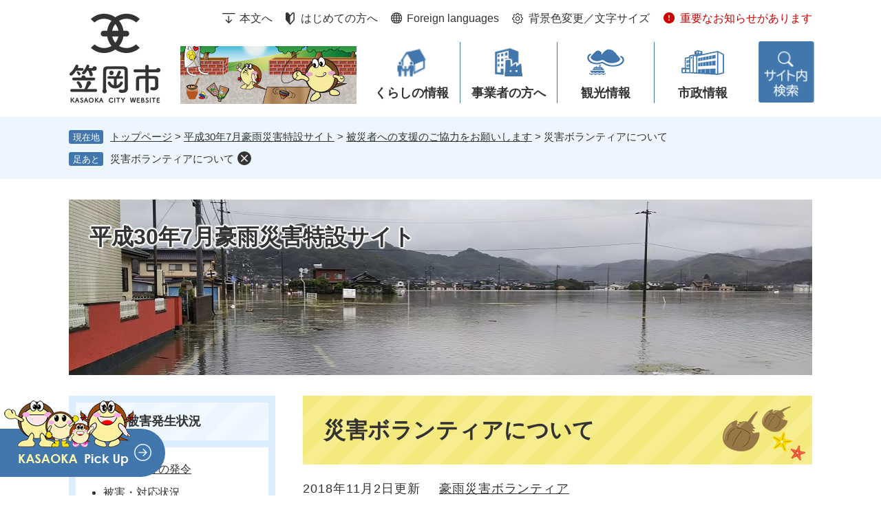

--- FILE ---
content_type: text/html
request_url: https://www.city.kasaoka.okayama.jp/site/h30-7-saigai/list96-284.html
body_size: 21441
content:
<!DOCTYPE html>
<html lang="ja">
<head>
<meta charset="utf-8">
<!-- Google tag (gtag.js) -->
<script async src="https://www.googletagmanager.com/gtag/js?id=G-6D4Z937ME7"></script>
<script>
  window.dataLayer = window.dataLayer || [];
  function gtag(){dataLayer.push(arguments);}
  gtag('js', new Date());

  gtag('config', 'G-6D4Z937ME7');
  gtag('config', 'UA-20567397-1');
</script>
<meta http-equiv="X-UA-Compatible" content="IE=edge">
<meta name="viewport" content="width=device-width, initial-scale=1.0">
<title>災害ボランティアについて - 平成30年7月豪雨災害特設サイト - 笠岡市ホームページ</title>
<link rel="shortcut icon" href="/favicon.ico" type="image/vnd.microsoft.icon">
<link rel="icon" href="/favicon.ico" type="image/vnd.microsoft.icon">
<link rel="apple-touch-icon" href="/apple-touch-icon.png">
<script src="/ssi/js/escapeurl.js"></script>
<script src="/ssi/js/jquery.js"></script>
<script src="/ssi/js/jquery-migrate.js"></script>
<script src="/ssi/js/common.js"></script>
<script src="/ssi/js/s-google.js"></script>
<script src="/ssi/js/last-page-parts-load-1.js"></script>
<script src="/ssi/js/footstep.js"></script>
<link rel="stylesheet" href="/ssi/css/footstep.css">
<script src="/ssi/js/search-trend.js"></script>
<script src="/ssi/js/search-open-page-id.js"></script>
<style media="all">
@import url("/ssi/css/site.css");
</style>
<script>
  (function(i,s,o,g,r,a,m){i['GoogleAnalyticsObject']=r;i[r]=i[r]||function(){
  (i[r].q=i[r].q||[]).push(arguments)},i[r].l=1*new Date();a=s.createElement(o),
  m=s.getElementsByTagName(o)[0];a.async=1;a.src=g;m.parentNode.insertBefore(a,m)
  })(window,document,'script','https://www.google-analytics.com/analytics.js','ga');

  ga('create', 'UA-20567397-1', 'auto');
  ga('send', 'pageview');

</script>
</head>
<body>

<div class="site site_45 site_list1 side1">
	<!-- コンテナここから -->
	<div id="container">
		<span class="hide" id="pagetop">ページの先頭です。</span>
		<span class="hide"><a href="#skip">メニューを飛ばして本文へ</a></span>

		<!-- ヘッダここから -->
		<div id="header">
			<div id="sp_header">
	<div id="spm_wrap">
		<button type="button" id="spm_osusume">
				<img src="/img/common/osusume_img.png" alt="Kasaoka pickup">
		</button>
		<div id="spm_menu"><span class="hide">メニュー</span></div>	
		<div id="spm_search"><span class="hide">情報をさがす</span></div>	
	</div>
</div>
<!-- ヘッダーここから -->
<div id="header2">
	<div id="he_left">
		<div id="logo"><a href="/"><img src="/img/common/logo.png" alt="笠岡市ホームページ"></a></div>
		<span class="sp_important_link"><a href="/soshiki/list3-1.html">重要なお知らせがあります</a></span>
	</div>
	<div id="he_right">
		<noscript><p>JavaScriptが無効のため、文字の大きさ・背景色を変更する機能を使用できません。</p></noscript>
		<!-- リンクここから -->
		<ul id="header_navi">
			<li class="h_main"><a href="#skip">本文へ</a></li>
			<li class="h_guide"><a href="/site/userguide/">はじめての方へ</a></li>
			<li class="h_lang"><a href="/site/userguide/foreign-english.html">Foreign languages</a></li>
			<li class="h_support">
				<a href="javascript:void(0)" onclick="javascript:return false;" onkeypress="javascript:return false;" id="support_menu_open">背景色変更／文字サイズ</a>
				<div id="support_menu_box">
					<!-- 背景の変更ここから -->
					<dl id="haikei_color">
						<dt>背景色変更</dt>
						<dd><a id="haikei_white" href="javascript:SetCss(1);" title="背景色を白色に変更する">白</a></dd>
						<dd><a id="haikei_black" href="javascript:SetCss(2);" title="背景色を黒色に変更する">黒</a></dd>
						<dd><a id="haikei_blue"  href="javascript:SetCss(3);" title="背景色を青色に変更する">青</a></dd>
					</dl>
					<!-- 背景の変更ここまで -->
					<!-- 文字の大きさ変更ここから -->
					<dl id="moji_size">
						<dt>文字サイズ</dt>
						<dd><a id="moji_default" href="javascript:fsc('default');" title="文字サイズを標準にする">標準</a></dd>
						<dd><a id="moji_large" href="javascript:fsc('larger');" title="文字サイズを拡大する">拡大</a></dd>
					</dl>
					<!-- 文字の大きさ変更ここまで -->
					<button type="button" id="support_menu_close">閉じる</button>
				</div>
			</li>
			<li class="h_link"><a href="/soshiki/list3-1.html">重要なお知らせがあります</a></li>
		</ul>
		<!-- リンクここまで -->
	</div>
</div>
<!-- ヘッダーここまで -->
			<!-- グローバルここから -->
<div id="top_search">
	<div id="gnav_box">
		<ul id="gnav">
			<li id="gnav1"><a href="/life/1/">くらしの情報</a>
				<div class="chu_menu_box_wrap">
					<div class="chu_menu_box">
						<ul>
							<li><a href="/life/1/1/">戸籍・住民票・パスポート</a></li>
							<li><a href="/life/1/2/">税金</a></li>
							<li><a href="/life/1/3/">年金・保険</a></li>
							<li><a href="/life/1/4/">健康・医療・救急</a></li>
							<li><a href="/life/1/5/">福祉</a></li>
							<li><a href="/life/1/6/">子育て</a></li>
							<li><a href="/life/1/7/">教育・生涯学習</a></li>
							<li><a href="/life/1/8/">土地・住まい・交通</a></li>
							<li><a href="/life/1/9/">水道・下水道</a></li>
							<li><a href="/life/1/10/">道路・河川・公園等</a></li>
							<li><a href="/life/1/11/">ごみ・し尿・環境</a></li>
							<li><a href="/life/1/12/">葬祭・墓園</a></li>
							<li><a href="/life/1/13/">防災・防犯・安全</a></li>
							<li><a href="/life/1/14/">消防</a></li>
							<li><a href="/life/1/15/">人権・平等・平和</a></li>
							<li><a href="/life/1/29/">申請・届出・証明</a></li>
						</ul>
					</div>
				</div>
			</li>
			<li id="gnav2"><a href="/life/2/">事業者の方へ</a>
				<div class="chu_menu_box_wrap">
					<div class="chu_menu_box">
						<ul>
							<li><a href="/life/2/16/">入札・契約</a></li>
							<li><a href="/life/2/17/">産業振興</a></li>
							<li><a href="/life/2/18/">建築・屋外広告・開発</a></li>
							<li><a href="/life/2/19/">税金（法人）</a></li>
							<li><a href="/life/2/20/">ごみ・環境（法人）</a></li>
						</ul>
					</div>
				</div>
			</li>
			<li id="gnav3"><a href="/life/3/">観光情報</a>
				<div class="chu_menu_box_wrap">
					<div class="chu_menu_box">
						<ul>
							<li><a href="/life/3/21/">目的で探す</a></li>
							<li><a href="/life/3/22/">季節で探す</a></li>
							<li><a href="/life/3/23/">島で探す</a></li>
						</ul>
					</div>
				</div>
			</li>
			<li id="gnav4"><a href="/life/4/">市政情報</a>
				<div class="chu_menu_box_wrap">
					<div class="chu_menu_box">
						<ul>
							<li><a href="/life/4/24/">市のプロフィール</a></li>
							<li><a href="/life/4/25/">市政運営・行政・財政</a></li>
							<li><a href="/life/4/26/">広報・広聴</a></li>
							<li><a href="/life/4/27/">市の取組み</a></li>
							<li><a href="/life/4/28/">施設案内</a></li>
						</ul>
					</div>
				</div>
			</li>
		</ul>
		<div id="sagatsu_div"><a href="javascript:void(0)" onclick="javascript:return false;" onkeypress="javascript:return false;" id="menu_open"><img src="/img/common/info_search.png" alt="情報をさがす"></a></div>
		
</div>
<dialog id="header_search_div">
	<div class="top_content4">
		<h2 class="top_content_4_ttl"><img src="/img/top/info_ttl.png" alt="情報をさがす"></h2>
			<div id="top_content4_wrap">
				<div class="top_content4_wrap">
					<div class="content_wrap_div">
						<div class="top_content4_left">
							<!-- 検索ここから -->
							<div id="top_search_keyword">
								<div id="top_search_keyword_ttl"><label for="tmp_query"><img src="/img/top/keyword_ttl.png" alt="キーワードでさがす"></label></div>
								<!-- Googleカスタム検索ここから -->
								<form action="/search.html" method="get" id="cse-search-box" name="cse-search-box">
									<input type="hidden" name="cx" value="013720999595532212811:flkkdbg4bwg"><!--
									--><input type="hidden" name="cof" value="FORID:11"><!--
									--><input type="hidden" name="ie" value="UTF-8"><!--
									--><label for="tmp_query"><span class="hide">Googleカスタム検索</span></label><!--
									--><input type="text" name="q" value="" id="tmp_query"><!--
									--><input type="submit" value="検索" id="submit" name="sa">
								</form>
									<script src="https://www.google.com/coop/cse/brand?form=cse-search-box"></script>
									<!-- Googleカスタム検索ここまで -->
									<div id="cse_filetype">
										<fieldset>
										<legend><span class="hide">検索対象</span></legend>
										<span class="cse_filetypeselect"><input type="radio" name="google_filetype" id="filetype_all" checked="checked"><label for="filetype_all">すべて</label></span>
										<span class="cse_filetypeselect"><input type="radio" name="google_filetype" id="filetype_html"><label for="filetype_html">ページ</label></span>
										<span class="cse_filetypeselect"><input type="radio" name="google_filetype" id="filetype_pdf"><label for="filetype_pdf">PDF</label></span>
										</fieldset>
									</div>
								</div>
									<!-- 検索ここまで -->
									
									<!-- ページID検索ここから -->
									<div id="top_search_page_id">
										<div id="open_page_id_box">
											<label for="open_page_id"><img src="/img/top/pageid_ttl.png" alt="ページID検索"></label>
											<div class="top_page_id">
												<div id="page_id_div">
													<input type="text" id="open_page_id" name="open_page_id" placeholder="例:1234567" value="">
													<input type="submit" value="表示" id="open_page_id_submit" name="open_page_id_submit" onclick="javascript:search_open_page_id();" onkeypress="javascript:search_open_page_id();">
												</div>
												<div class="top_page_id_link">
													<a href="/site/userguide/55536.html">ページID検索とは？</a>
												</div>
											</div>
										</div>
										<div id="open_page_id_message"></div>
									</div>
									<!-- ページID検索ここまで -->
									
									<!-- 注目ワードここから -->
									<div id="search_trend_word">
										<div id="search_trend_word_ttl"><h2><img src="/img/top/chumoku_ttl.png" alt="注目ワード"></h2></div>
										<p>カブトガニ
菜の花
道の駅
日本遺産
寄附
職員募集
子育て
申請書ダウンロード
イベント情報
入札情報
笠岡市立市民病院
インボイス
事業者登録番号
人口</p>
									</div>
									<!-- 注目ワードここまで -->
								
								</div>
								<div class="top_content4_right">
									<h2 class="top_content4_right_ttl"><img src="/img/top/lifestage_ttl.png" alt="ライフイベントでさがす"></h2>
									<ul class="lifestage">
										<li class="lifestage1"><a href="/life/1/6/27/">妊娠・出産</a></li>
										<li class="lifestage2"><a href="/life/1/6/">子育て</a></li>
										<li class="lifestage3"><a href="/life/1/1/7/">引越・住まい</a></li>
										<li class="lifestage4"><a href="/life/1/7/28/">入園・入学</a></li>
										<li class="lifestage5"><a href="/life/2/17/70/">就職・退職</a></li>
										<li class="lifestage6"><a href="/life/1/1/6/">結婚・離婚</a></li>
										<li class="lifestage7"><a href="/life/1/5/21/">高齢者</a></li>
										<li class="lifestage8"><a href="/life/1/12/">お別れ</a></li>
										<li class="lifestage9"><a href="/soshiki/6/1241.html">申請書ダウンロード</a></li>
									</ul>
								</div>
							</div>
							<div class="sagashi_content">
								<h2 class="sagashi_content_ttl"><img src="/img/top/sagashi_ttl.png" alt="さがし方別"></h2>
									<ul class="sagashi">
										<li class="sagashi1"><a href="/life/">分類でさがす</a></li>
										<li class="sagashi2"><a href="/soshiki/">組織でさがす</a></li>
										<li class="sagashi3"><a href="/map/">地図でさがす</a></li>
										<li class="sagashi4"><a href="/calendar/">カレンダーでさがす</a></li>
										<li class="sagashi5"><a href="/life/sub/3/">よくある質問でさがす</a></li>
									</ul>
							</div>
							<button type="button" id="search_menu_close">閉じる</button>
							</div>
								
							
							
						</div>
					</div>
</dialog>
</div>
<!-- グローバルここまで -->
			<!-- header3 -->
		</div>
		<!-- ヘッダここまで -->

		<!-- ぱんくずナビここから -->
		<div id="pankuzu_wrap">
			<!-- [[pankuzu_start]] -->
			<div class="pankuzu">
				<span class="icon_current">現在地</span>
				<span class="pankuzu_class pankuzu_class_top"><a href="/">トップページ</a></span>
				<span class="pankuzu_mark"> &gt; </span>
				<span class="pankuzu_class"><a href="/site/h30-7-saigai/">平成30年7月豪雨災害特設サイト</a></span>
				<span class="pankuzu_mark"> &gt; </span>
				<span class="pankuzu_class"><a href="/site/h30-7-saigai/list96.html">被災者への支援のご協力をお願いします</a></span><span class="pankuzu_mark"> &gt; </span>
				<span class="pankuzu_class pankuzu_class_current">災害ボランティアについて</span>
			</div>
			<!-- [[pankuzu_end]] -->
			<!-- [[pankuzu_life_start]] --><!-- [[pankuzu_life_end]] -->
		</div>
		<!-- ぱんくずナビここまで -->

		<!-- 専用ヘッダここから -->
		<div id="mainimg">
	<div id="mainimg_box">
		
		<a href="/site/h30-7-saigai/">
			<span class="site_name">平成30年7月豪雨災害特設サイト</span>
			<img src="/uploaded/subsite/45_img.jpg" width="1080" height="200" alt="平成30年7月豪雨災害特設サイトのタイトル画像">
		</a>
		
		
	</div>
</div>
		<!-- 専用ヘッダここまで -->

		<!-- メニューへのリンクここから -->
		<div class="link_to_subsitemenu"><a href="#subsite_menu_wrap"><span>平成30年7月豪雨災害特設サイトメニュー</span></a></div>
		<!-- メニューへのリンクここまで -->

		<div id="mymainback">

			<!-- メインここから -->
			<div id="main">
				<div id="main_a">
					<hr class="hide">
					<p class="hide" id="skip">本文</p>

					<div id="main_header">
						<h1>災害ボランティアについて</h1>
					</div>

					<!-- main_bodyここから -->
					<div id="main_body">

						<!-- 新着情報ここから -->
						<div class="info_list_wrap">
							<!-- [[section_information2_head]] -->
							<div class="info_list info_list_date">
								<ul>
									<!-- [[section_information_head]] -->
									<li><span class="article_date">2018年11月2日更新</span><span class="article_title"><a href="/site/h30-7-saigai/15410.html">豪雨災害ボランティア</a></span></li>
									<!-- [[section_information_tail]] -->
								</ul>
							</div>
							<!-- [[section_information2_tail]] -->
						</div>
						<!-- 新着情報ここまで -->

					</div>
					<!-- main_bodyここまで -->

				</div>
			</div>
			<!-- メインここまで -->
			<hr class="hide">

			<!-- サイドバー1ここから -->
			<div id="sidebar1">

				<!-- サブサイト共通自由記入エリア ここから -->
				<!-- [[item_free_area_3000_head]] --><!-- [[item_free_area_3000_tail]] -->
				<!-- サブサイト共通自由記入エリア ここまで -->

				<!-- 左メニューここから -->
				<div id="subsite_menu_wrap">
					
					<div class="subsite_menu">
						<div class="subsite_menu_ttl acc_title">災害・被害発生状況</div>
						
						<div class="subsite_menu_list">
							<ul>
								<li><span><a href="/site/h30-7-saigai/list94-275.html">避難情報等の発令</a></span></li><li><span><a href="/site/h30-7-saigai/list94-276.html">被害・対応状況</a></span></li>
							</ul>
							
						</div>
						
					</div>
					
					<div class="subsite_menu">
						<div class="subsite_menu_ttl acc_title">笠岡市災害支援情報</div>
						
						<div class="subsite_menu_list">
							<ul>
								<li><span><a href="/site/h30-7-saigai/list95-277.html">相談支援</a></span></li><li><span><a href="/site/h30-7-saigai/list95-278.html">各種支援施策</a></span></li><li><span><a href="/soshiki/20/15038.html">り災届出証明書・り災証明書</a></span></li><li><span><a href="/site/h30-7-saigai/list95-280.html">災害廃棄物・土砂について</a></span></li>
							</ul>
							
						</div>
						
					</div>
					
					<div class="subsite_menu">
						<div class="subsite_menu_ttl acc_title">被災者への支援のご協力をお願いします</div>
						
						<div class="subsite_menu_list">
							<ul>
								<li><span><a href="/site/h30-7-saigai/list96-283.html">寄付金・義援金</a></span></li><li><span><strong>災害ボランティアについて</strong></span></li><li><span><a href="/site/h30-7-saigai/list96-282.html">災害支援物資の受け入れ</a></span></li>
							</ul>
							
						</div>
						
					</div>
					
				</div>
				<!-- 左メニューここまで -->

				<!-- サブサイト共通自由記入エリア ここから -->
				<!-- [[item_free_area_3001_head]] --><!-- [[item_free_area_3001_tail]] -->
				<!-- サブサイト共通自由記入エリア ここまで -->

				<!-- 「見つからないとき」「よくある質問」ここから -->
				<div id="common_banner_link">
<ul>
<li id="common_banner_mitsukaranai"><a href="/site/userguide/"><span>見つからないときは</span></a></li>
<li id="common_banner_faq"><a href="/life/sub/3/
"><span>よくある質問と回答</span></a></li>
</ul>
</div>
				<!-- 「見つからないとき」「よくある質問」ここまで -->

			</div>
			<!-- サイドバー1ここまで -->

			<!-- サイドバー2ここから -->
			<!-- サイドバー2ここまで -->

		</div><!-- 3カラム終わり -->

		<!-- 専用フッタここから --><!-- 専用フッタここまで -->

		<!-- フッタここから -->
		<div id="footer">
			<div id="footer_link_pagetop">
	<a href="#pagetop"><img src="/img/common/btn_pagetop.png" width="80" height="80" alt="Top"></a>
</div>
			<!-- footer1 -->
			<div id="author_info">
	<div id="author_box">
		<div class="footer_logo_wrap">
			<div class="footer_logo_img">
				<a href="/"><img src="/img/common/footer_logo.png" alt="笠岡市役所" width="132" height="128" class="footer_logo"></a>
			</div>
			<div class="footer_sns">
				<ul>
					<li><a href="https://www.facebook.com/KasaokaCity"><img src="/img/common/fb.png" alt="Facebook"></a><span class="external_link_text">＜外部リンク＞</span></li>
					<li><a href="https://page.line.me/909hvkbe"><img src="/img/common/line.png" alt="Line"></a><span class="external_link_text">＜外部リンク＞</span></li>
				</ul>
			</div>
		</div>
		<div id="site_address">
			<p class="f_author">笠岡市役所</p>
			<p class="f_number">法人番号5000020332054</p>
			<p class="f_address">〒714-8601　笠岡市中央町1番地の1</p>
			<p class="f_detail">開庁時間：月曜日から金曜日 <br class="sp">8時30分から17時15分まで<br class="sp">（祝日・休日・年末年始を除く）</p>
			<p class="f_contact">Tel：0865-69-2121（代表）　<br class="sp">Fax：0865-63-0228</p>
		</div>
		<div class="footer_info">
			<ul>
				<li><a href="/soshiki/6/1166.html">市役所への行き方</a></li>
				<li><a href="/soshiki/">組織別電話番号一覧</a></li>
			</ul>
		</div>
	</div>
	<div class="copyright_wrap">
		<div id="footer_navi">
		<ul>
			<li><a href="/site/userguide/copyright.html">リンク・著作権・免責事項</a></li>
			<li><a href="/site/userguide/privacy.html">個人情報保護</a></li>
			<li><a href="/site/userguide/accessibility.html">アクセシビリティ</a></li>
			<li><a href="/site/userguide/rss.html">RSSについて</a></li>
			<li><a href="/sitemap.html">サイトマップ</a></li>
		</ul>
	</div>
		<div id="copyright"><p lang="en"><span lang="en">Copyright &#169; Kasaoka City All rights reserved.</span></p></div>
	</div>
	
</div>
<!-- おすすめ情報ここから -->
<div id="osusume_banner">
	<div id="osusume_banner_box">
		<div id="osusume_banner_ttl">
			<button type="button" id="osusume_banner_open">
				<img src="/img/common/osusume_img.png" alt="Kasaoka pickup">
			</button>
		</div>
		<div id="osusume_banner_list">
			<div id="osusume_banner_list_box">
				<div class="osusume_banner_list_detail">
					<a href="/site/teijyuu/"><img src="/img/common/osusume_bnr1.png" alt="だから、笠岡で暮らしたい。"></a>
					<a href="/site/furusato/"><img src="/img/common/osusume_bnr2.png" alt="ふるさと笠岡思民寄附金"></a>
				</div>
			</div>
		</div>
	</div>
</div>
<!-- おすすめ情報ここまで -->
		</div>
		<!-- フッタここまで -->

	</div>
	<!-- コンテナここまで -->
</div>

</body>
</html>

--- FILE ---
content_type: text/css
request_url: https://www.city.kasaoka.okayama.jp/ssi/css/site.css
body_size: 386
content:
@charset "utf-8";
@import url("/ssi/css/layout.css");
@import url("/ssi/css/parts.css");
@import url("/ssi/css/parts-detail.css");
@import url("/ssi/css/parts-site.css");
@import url("/ssi/css/sp-common.css") screen and (max-width: 1080px);
@import url("/ssi/css/sp-layout.css") screen and (max-width: 1080px);
@import url("/ssi/css/sp-parts.css") screen and (max-width: 1080px);
@import url("/ssi/css/sp-parts-detail.css") screen and (max-width: 1080px);
@import url("/ssi/css/sp-parts-site.css") screen and (max-width: 1080px);

--- FILE ---
content_type: text/css
request_url: https://www.city.kasaoka.okayama.jp/ssi/css/parts.css
body_size: 60029
content:
@charset "utf-8";

/********** 1 共通 **********/

/* float clear */
.cf::before,
.cf::after {
	content: "";
	display: table;
}
.cf::after {
	clear: both;
}

/* スマートフォン用 */
#viewPCMode {
	display: none;
}
#sp_page_index_link_wrap {
	display: none;
}
#spm_wrap {
	display: none;
}
.sp_button {
	display: none;
}

/* レスポンシブアコーディオン用 */
.acc_title + input {
	display: none;
}
.acc_icon {
	display: none;
}

/* 隠す */
.hide {
	display: block;
	width: 0px;
	height: 0px;
	margin: 0px;
	padding: 0px;
	clip: rect(0,0,0,0);
	overflow: hidden;
}
hr.hide {
	border: none;
}

/* Googlemap */
.gglmap {
	position: relative;
	padding-top: 30px;
	padding-bottom: 56.25%;
	height: 0px;
	overflow: hidden;
}
.gglmap iframe,
.gglmap object,
.gglmap embed {
	position: absolute;
	top: 0px;
	left: 0px;
	width: 100%;
	height: 100%;
}

/* iOSでのボタンデザインをリセット */
input[type="button"],
input[type="submit"],
button {
	-webkit-appearance: none;
	   -moz-appearance: none;
		appearance: none;
	border-radius: 0;
	cursor: pointer;
	color: inherit;
	font-weight: normal;
	font-style: normal;
}

/* telリンク無効 */
.open_page_id a[href^="tel:"],
.f_number a[href^="tel:"] {
	text-decoration: none !important;
	color: currentColor !important;
	pointer-events: none !important;
}

/* 承認枠 */
#approval_table {
	font-size: 1.4rem;
}

/********** 2 基本設定 **********/

/* フォントサイズ */
body,
button,
input[type="button"],
input[type="submit"],
input[type="text"],
textarea,
select {
	font-size: 1.6rem;
	line-height: 1.5;
}

/* フォント */
body {
	font-family: Arial, 'BIZ UDPGothic', Meiryo, メイリオ, 'Hiragino Kaku Gothic ProN', 'ヒラギノ角ゴ ProN W3', Osaka, sans-serif;
}
em {
	font-family: Arial, 'BIZ UDPGothic', 'Hiragino Kaku Gothic ProN', 'ヒラギノ角ゴ ProN W3', Osaka, 'MS PGothic', sans-serif;
}

.mincho {
	font-family: Century, 'BIZ UDPMincho', '游明朝', 'Yu Mincho', '游明朝体', 'YuMincho', 'ヒラギノ明朝 Pro W3', 'Hiragino Mincho Pro', 'HiraMinProN-W3', serif;
}

#main_body {
	font-size: 1.8rem;
	line-height: 1.75;
	letter-spacing: 0.05em;
}

/* 基本の文字色 */
body {
	color: #333;
}

/* リンク */
a:link,
a:visited {
	color: #333333;
	text-decoration: underline;
}
a:active {
	color: #cc0000;
	text-decoration: none;
}
a:focus,
a:hover {
	color: #000000;
	text-decoration: none;
}

a img {
	border: none;
	vertical-align: middle;
}

/* 外部リンク */
.external_link_text {
	display: none;
}

/* 基本タグ */
p {
	margin: 1em 0px;
}

hr {
	clear: both;
}

/********** 3 ヘッダ **********/

/* ヘッダ */
.sp_important_link {
	display: none;
}
#header2 {
	width: 1080px;
	margin: 0px auto;
	position: relative;
}

#he_left {
	width: 135px;
	position: absolute;
	top: 19px;
	left: 0px;
	z-index: 1;
}
#he_left > #logo {
	margin: 0px;
}
#he_left > #logo > h1 {
	margin: 0px;
}
#he_left > #logo > a {
	display: inline-block;
	position: relative;
}
#he_left > #logo:after {
	content:"";
	position: absolute;
	width: 256px;
	height: 85px;
	background: url(/img/common/header_bg.png) no-repeat bottom;
	bottom: 0px;
	padding-left: 54px;
}
#he_left > #logo img {
	width: auto;
	height: auto;
}

#he_right {
	margin-left: 135px;
	padding: 12px 0px 0px;
	text-align: right;
}

ul#header_navi {
	margin: 0px;
	padding: 0px;
	list-style: none;
	display: -webkit-box;
	display: -ms-flexbox;
	display: flex;
	-ms-flex-wrap: wrap;
		flex-wrap: wrap;
	-webkit-box-pack: end;
		-ms-flex-pack: end;
			justify-content: flex-end;
	-webkit-box-align: center;
		-ms-flex-align: center;
			align-items: center;
}
ul#header_navi > li[class^="h_"] {
	display: inline-block;
	vertical-align: top;
	margin: 0px 0px 0px 18px;
	text-align: left;
}
ul#header_navi > li[class^="h_"] a {
	display: block;
	background-color: transparent;
	background-repeat: no-repeat;
	background-position: left center;
	color: #333;
	text-decoration: none;
	padding: 3px 0px 3px 24px;
}
ul#header_navi > li[class^="h_"] > #support_menu_box > dl#haikei_color > dd > a {
	padding: 4px 5px 3px;
}
ul#header_navi li.h_link a {
	color: #cc0000;
}
#gnav_box ul#gnav li .chu_menu_box li a:hover, #gnav_box ul#gnav li .chu_menu_box li a:focus {
	text-decoration: underline;
}
ul#header_navi > li.h_main > a {
	background-image: url(/img/common/icon_h_main.png);
	padding: 3px 0px 3px 26px;
}
ul#header_navi > li.h_guide > a {
	background-image: url(/img/common/icon_h_guide.png);
	padding: 3px 0px 3px 23px;
}
ul#header_navi > li.h_lang > a {
	background-image: url(/img/common/icon_h_lang.png);
}
ul#header_navi > li.h_support > a {
	background-image: url(/img/common/icon_h_func.png);
	padding: 3px 0px 3px 25px;
}
ul#header_navi > li.h_link > a {
	background-image: url(/img/common/exclamation_icon.png);
	padding: 3px 0px 3px 26px;
}

/* アクセシビリティ機能 */
.h_support {
	position: relative;
}

#support_menu_box {
	display: none;
	position: absolute;
	top: 110%;
	right: 0px;
	z-index: 100;
	background: #fff;
	border-radius: 3px;
	-webkit-box-sizing: border-box;
			box-sizing: border-box;
	width: 20.8rem;
	margin: 0px;
	padding: 12px 14px 12px 0px;
	text-align: center;
	border: 1px solid #333;
}
#support_menu_box.open {
	display: block;
}

#support_menu_close {
	border: none;
	margin: 0px;
	padding: 0px;
	position: absolute;
	right: -9px;
	top: -10px;
	background: url(/img/common/function_close.png) no-repeat;
	text-indent: -9999em;
	width: 18px;
	height: 18px;
}

#support_menu_box dl {
	margin: 0px 0px 8px;
	display: -webkit-box;
	display: -ms-flexbox;
	display: flex;
	-ms-flex-wrap: nowrap;
		flex-wrap: nowrap;
	-webkit-box-pack: end;
	-ms-flex-pack: end;
	justify-content: flex-end;
	-webkit-box-align: center;
		-ms-flex-align: center;
			align-items: center;
}
#support_menu_box dl#moji_size {
	margin-bottom: 0px;
}
#support_menu_box > dl > dt {
	display: inline-block;
	vertical-align: middle;
	width: 8rem;
	font-size: 1.6rem;
	line-height: 1.8rem;
	margin: 0px 5px 0px 0px;
	padding: 6px 3px 6px 0px;
}
#support_menu_box dl#haikei_color dt,
#support_menu_box dl#moji_size dt {
	margin-right: 0px;
}
#support_menu_box > dl > dd {
	display: inline-block;
	vertical-align: middle;
	margin: 0px 0px 0px 5px;
	padding: 0px;
}
ul#header_navi > li[class^="h_"] > #support_menu_box > dl > dd > a {
	display: block;
	background: #fff;
	border: 1px solid #333;
	border-radius: 2px;
	color: #333;
	font-size: 1.5rem;
	line-height: 1.8rem;
	text-decoration: none;
	padding: 4px 6px 3px 5px;
}
#support_menu_box > dl > dd > a#haikei_white {
	background: #fff !important;
	color: #333 !important;
}
#support_menu_box dl dd a#haikei_black {
	background: #333 !important;
	color: #fff !important;
}
#support_menu_box dl dd a#haikei_blue {
	background: #0d59b7 !important;
	color: #ffee00 !important;
	border: 1px solid #0d59b7 !important;
}

/* 検索 */
#search_menu_close {
	border: none;
	margin: 0px;
	padding: 0px;
	position: absolute;
	right: 20px;
	top: 20px;
	background: url(/img/common/search_close_icon.png) no-repeat;
	text-indent: -9999em;
	width: 40px;
	height: 40px;
}
.top_content4 {
	position: relative;
}
#top_content4_div {
	border: 2px solid #fff;
	border-radius: 5px;
	padding: 0 48px;
}
.top_content4_wrap {
	display: block;
	margin: 0px auto;
	padding: 85px 48px 0;
	border: 2px solid #fff;
	border-radius: 3px;
}
.content_wrap_div {
	display: -webkit-box;
	display: -ms-flexbox;
	display: flex;
	-ms-flex-wrap: nowrap;
	flex-wrap: nowrap;
	-webkit-box-pack: justify;
	-ms-flex-pack: justify;
	justify-content: space-between;
	-webkit-box-align: stretch;
	-ms-flex-align: stretch;
	align-items: stretch;
}
.top_index .top_content4 > .top_content_4_ttl {
	top: -64px;
}
.top_content4 > .top_content_4_ttl {
	margin: 0;
	width: 128px;
	height: 64px;
	position: absolute;
	border: 10px solid #dcedfd;
	top: 0px;
	left: calc(50% - 75px);
	border-top-left-radius: 150px;
	border-top-right-radius: 150px;
	border-bottom: none;
	z-index: 99;
}
.top_content4 .top_content_4_ttl:before {
	content: "";
	margin: 0;
	padding: 0;
	position: absolute;
	width: 124px;
	height: 64px;
	top: 0px;
	left: calc(50% - 64px);
	background: url(/img/common/search_bg_line.png) repeat bottom;
	border: 2px solid #fff;
	border-top-left-radius: 150px;
	border-top-right-radius: 150px;
	border-bottom: none;
}
#top_content4_wrap {
	background: url(/img/common/search_bg_line.png) repeat top;
	border: 10px solid #dcedfd;
	border-radius: 3px;
	position: relative;
	-webkit-box-sizing: border-box;
	box-sizing: border-box;
}
.top_content_4_ttl > img {
	position: relative;
	top: 30px;
	left: calc(50% - 85px);
}
.top_content4_left {
	width: 560px;
}
.top_content4_right {
	width: calc(100% - 560px);
}
.top_content4_right > h2 {
	margin: -5px 0 10px 10px;
}
#top_search_keyword_ttl {
	margin: 0 0 13px;
}
#cse-search-box {
	display: inline-block;
	vertical-align: middle;
	width: 460px;
	-webkit-box-sizing: border-box;
	box-sizing: border-box;
	border-radius: 5px;
}
#tmp_query {
	display: inline-block;
	vertical-align: middle;
	border: none;
	width: calc(100% - 70px);
	height: 60px;
	-webkit-box-sizing: border-box;
	box-sizing: border-box;
	border-radius: 3px 0 0 3px;
}
#submit {
	display: inline-block;
	vertical-align: middle;
	border: none;
	background: #4177ad;
	color: #fff;
	width: 70px;
	height: 60px;
	-webkit-box-sizing: border-box;
	box-sizing: border-box;
	margin: 0px;
	padding: 0px;
	line-height: 38px;
	white-space: nowrap;
	border-radius: 0 3px 3px 0;
}

#cse_filetype {
	display: inline-block;
	vertical-align: middle;
	text-align: right;
	margin: 10px 0 0;
	width: 460px;
}
#cse_filetype fieldset {
	border: none;
	margin: 0;
	padding: 0px 0px 0px 10px;
}
#cse_filetype fieldset legend {
	margin: 0px;
	padding: 0px;
	display: none;
}
#cse_filetype fieldset span {
	font-size: 1.5rem;
	display: inline-block;
	margin-right: 10px;
}
#cse_filetype fieldset span:last-child {
    margin-right: 0;
}
#cse_filetype fieldset span input {
	margin: 3px 4px 5px 5px;
	vertical-align: middle;
}
/* ページID検索 */
#top_search_page_id {
	margin: 32px 0px 55px;
	position: relative;
}

#open_page_id_box > label {
	display: block;
	width: 100%;
	margin: 0 0 7px;
}
.top_page_id {
	width: 460px;
	-webkit-box-sizing: border-box;
	box-sizing: border-box;
	display: -webkit-box;
	display: -ms-flexbox;
	display: flex;
	-ms-flex-wrap: nowrap;
	flex-wrap: nowrap;
	-webkit-box-pack: justify;
	-ms-flex-pack: justify;
	justify-content: space-between;
	-webkit-box-align: center;
	-ms-flex-align: center;
	align-items: center;
	border-radius: 3px;
}
.top_page_id_link > a {
	font-size: 1.5rem;
	text-decoration: none;
	margin: 0;
	padding: 0 0 0 25px;
	white-space: nowrap;
	background: url(/img/common/page_id_arr.png) no-repeat left center;
}
#page_id_div {
	width: 285px;
	-webkit-box-sizing: border-box;
	box-sizing: border-box;
	display: -webkit-box;
	display: -ms-flexbox;
	display: flex;
	-ms-flex-wrap: nowrap;
	flex-wrap: nowrap;
	-webkit-box-pack: justify;
	-ms-flex-pack: justify;
	justify-content: space-between;
	-webkit-box-align: center;
	-ms-flex-align: center;
	align-items: center;
	border-radius: 3px;
}

#open_page_id {
	display: inline-block;
	vertical-align: middle;
	border: none;
	width: calc(100% - 70px);
	height: 60px;
	-webkit-box-sizing: border-box;
	box-sizing: border-box;
	border-radius: 3px 0 0 3px;
}
#open_page_id_submit {
	display: inline-block;
	vertical-align: middle;
	border: none;
	background: #4177ad;
	color: #fff;
	width: 70px;
	height: 60px;
	-webkit-box-sizing: border-box;
	box-sizing: border-box;
	margin: 0px;
	padding: 0px;
	line-height: 38px;
	white-space: nowrap;
	border-radius: 0 3px 3px 0;
}

#open_page_id_message {
	position: absolute;
	top: 100%;
	left: 0px;
	border: 1px solid;
	background: #fff;
	color: #333;
	padding: 10px 20px;
}
#open_page_id_message:empty {
	border: none;
	padding: 0px;
}

/* 注目ワード */
#search_trend_word {
	margin: 0px 0px 30px;
}
#search_trend_word h2 {
	margin: 0px 0px 10px;
	padding: 0px;
	font-size: 2rem;
	font-weight: bold;
	line-height: 1.4;
}
#search_trend_word > p {
	margin: 0px;
}
#search_trend_word p > a {
	display: inline-block;
	vertical-align: top;
	margin: 0 20px 10px 0;
	color: #333333;
	font-size: 2rem;
	text-decoration: underline;
	cursor: pointer;
}
#search_trend_word > p > a:before {
	content: '#';
	display: inline-block;
	color: #0355ba;
	font-size: 2rem;
	margin-right: 6px;
}
#search_trend_word > p > a:hover {
	text-decoration: none;
}

/*lifestage*/
ul.lifestage {
	margin: 0px auto;
	padding: 0px;
	list-style: none;
	display: -webkit-box;
	display: -ms-flexbox;
	display: flex;
	-ms-flex-wrap: wrap;
	flex-wrap: wrap;
	-webkit-box-pack: start;
	-ms-flex-pack: start;
	justify-content: flex-start;
	-webkit-box-align: stretch;
	-ms-flex-align: stretch;
	align-items: stretch;
}
ul.lifestage > li {
	width: 110px;
	margin: 0px 10px 20px;
}
ul.lifestage > li > a {
	display: block;
	height: 100%;
	font-size: 1.6rem;
	line-height: 1;
	text-align: center;
	text-decoration: none;
	color: #333;
	background-color: #fff;
	background-repeat: no-repeat;
	background-position: center top 19px;
	padding: 99px 10px 20px;
	-webkit-box-sizing: border-box;
	box-sizing: border-box;
	border-radius: 3px;
}
ul.lifestage > li:nth-child(3n) {
	margin-right: 0;
}
ul.lifestage > li:last-child > a {
	padding: 83px 10px 20px;
}
ul.lifestage > li.lifestage1 > a {
	background-image: url(/img/top/lifestage_img1.png);
}
ul.lifestage > li.lifestage2 > a {
	background-image: url(/img/top/lifestage_img2.png);
	background-position: center top 21px;
}
ul.lifestage > li.lifestage3 > a {
	background-image: url(/img/top/lifestage_img3.png);
}
ul.lifestage > li.lifestage4 > a {
	background-image: url(/img/top/lifestage_img4.png);
	background-position: center top 27px;
}
ul.lifestage > li.lifestage5 > a {
	background-image: url(/img/top/lifestage_img5.png);
}
ul.lifestage > li.lifestage6 > a {
	background-image: url(/img/top/lifestage_img6.png);
	background-position: center top 27px;
}
ul.lifestage > li.lifestage7 > a {
	background-image: url(/img/top/lifestage_img7.png);
}
ul.lifestage > li.lifestage8 > a {
	background-image: url(/img/top/lifestage_img8.png);
}
ul.lifestage > li.lifestage9 > a {
	background-image: url(/img/top/lifestage_img9.png);
	background-position: center top 23px;
}
ul.lifestage > li > a,
ul.sagashi > li > a,
#page_id_div,
#cse-search-box {
	box-shadow: 0px 0px 8px 0px rgba(0, 0, 0, 0.2);
	-webkit-box-shadow: 0px 0px 8px 0px rgba(0, 0, 0, 0.2);
}
ul.lifestage > li > a:hover,
ul.lifestage > li > a:focus,
ul.sagashi > li > a:hover,
ul.sagashi > li > a:focus,
.top_page_id_link a:hover,
.top_page_id_link a:focus {
	text-decoration: underline;
}

/* さがし方別 */
.sagashi_content {
	margin: 18px 0 38px;
}
.sagashi_content  > h2 {
	margin: 0 0 10px;
	padding: 0;
}
ul.sagashi {
	margin: 0px;
	padding: 0px;
	list-style: none;
	display: -webkit-box;
	display: -ms-flexbox;
	display: flex;
	-ms-flex-wrap: nowrap;
	flex-wrap: nowrap;
	-webkit-box-pack: start;
	-ms-flex-pack: start;
	justify-content: flex-start;
	-webkit-box-align: stretch;
	-ms-flex-align: stretch;
	align-items: stretch;
}
ul.sagashi > li {
	width: 180px;
	margin: 0 10px 10px 0;
}
ul.sagashi > li:last-child {
	margin-right: 0;
}
ul.sagashi > li > a {
	display: block;
	background: url(/img/common/box_arr.png) no-repeat bottom 5px right 4px #fff;
	text-align: center;
	color: #333;
	text-decoration: none;
	font-weight: bold;
	padding: 13px 5px 13px;
	-webkit-box-sizing: border-box;
	box-sizing: border-box;
	height: 100%;
	border-radius: 3px;
}

/* 一時保存機能ボタン */
button#keep_page_sw {
	display: block;
	background: transparent;
	border: none;
	text-decoration: underline;
	color: #0d59b7;
}

/* グローバルナビ */
#gnav_box {
	max-width: 1080px;
	margin: 0px auto;
	display: -webkit-box;
	display: -ms-flexbox;
	display: flex;
	-webkit-box-pack: start;
	-ms-flex-pack: start;
	justify-content: flex-start;
	position: relative;
}
ul#gnav {
	width: auto;
	margin: 0px 0px 0px 428px;
	padding: 0px;
	list-style: none;
	display: -webkit-box;
	display: -ms-flexbox;
	display: flex;
	padding-right: 10px;
  }
#sagatsu_div {
	display: inline-block;
	position: relative;
	padding-top: 18px;
}
#sagatsu_div a {
	display: inline-block;
}
#top_search > #gnav_box > ul > li[id^="gnav"].open {
	background: url(/img/common/g_nav_hover.png)no-repeat center;
	background-size: auto;
}
ul#gnav > li {
	padding: 19px 0px 15px;
	display: -webkit-inline-box;
	display: -ms-inline-flexbox;
	display: inline-flex;
}
ul#gnav > li > a {
	width: 120px;
	display: block;
	color: #333;
	font-size: 1.8rem;
	font-weight: bold;
	line-height: 3rem;
	text-decoration: none;
	text-align: center;
	padding: 59px 10px 0px 10px;
	position: relative;
}

#top_search > #gnav_box > ul > li[id^="gnav"].open > a::before {
	content: '';
	position: absolute;
	background: url(/img/common/icon_blue_down_arw.png);
	width: 40px;
	height: 40px;
	left: calc(50% - 20px);
	bottom: -42px;
	z-index: 12;
}
#top_search > #gnav_box > ul > li[id^="gnav"].open > ul > li > a::before {
	display: none;
}
ul#gnav > li#gnav1 > a {
	background: url(/img/common/gnav1.png) no-repeat center top 8px;
	border-right: 1px solid #4177ad;
}
ul#gnav > li#gnav2 > a {
	background: url(/img/common/gnav2.png) no-repeat center top 8px;
	border-right: 1px solid #4177ad;
}
ul#gnav > li#gnav3 > a {
	background: url(/img/common/gnav3.png) no-repeat center top 8px;
	border-right: 1px solid #4177ad;
}
ul#gnav > li#gnav4 > a {
	background: url(/img/common/gnav4.png) no-repeat center top 11px;
}
#gnav_box ul.open .chu_menu_box_wrap {
	display: block;
}
#gnav_box > ul .chu_menu_box_wrap {
	display: none;
	position: absolute;
	top: 73%;
	left: 0px;
	z-index: 11;
	padding: 35px 0px 0px;
	width: 1080px;
	height: auto;
}
#top_search {
	padding-bottom: 5px;
}
#top_search > #gnav_box > ul li[id^="gnav"].open > .chu_menu_box_wrap {
	display: block;
}
#gnav_box > ul .chu_menu_box_wrap ul {
	width: auto;
	display: -webkit-box;
	display: -ms-flexbox;
	display: flex;
	-ms-flex-wrap: wrap;
	flex-wrap: wrap;
	-webkit-box-pack: justify;
	-ms-flex-pack: justify;
	-ms-flex-align: stretch;
	-webkit-box-align: stretch;
			align-items: stretch;
	-webkit-box-pack: start;
		-ms-flex-pack: start;
			justify-content: flex-start;
	padding: 25px 30px 20px 30px;
	border-radius: 0px 0px 5px 5px;
	background: #e3ebf3;
}
#gnav_box > ul .chu_menu_box_wrap ul > li {
	display: -webkit-inline-box;
	display: -ms-inline-flexbox;
	display: inline-flex;
	-webkit-box-align: stretch;
		-ms-flex-align: stretch;
			align-items: stretch;
	-webkit-box-pack: start;
		-ms-flex-pack: start;
			justify-content: flex-start;
	display: inline-flex;
	width: 25%;
	margin: 5px 0px 15px;
	border: none;
	position: unset;
}
#gnav_box > ul > #gnav1 > .chu_menu_box_wrap {
	background-position: left 102px top;
}
#gnav_box > ul > #gnav2 > .chu_menu_box_wrap {
	background-position: left 317px top;
}
#gnav_box > ul > #gnav3 > .chu_menu_box_wrap {
	background-position: left 530px top;
}
#gnav_box > ul > #gnav4 > .chu_menu_box_wrap {
	background-position: left 750px top;
}
#gnav_box > ul > #gnav5 > .chu_menu_box_wrap {
	background-position: right 99px top;
}
#gnav_box > ul .chu_menu_box {
	box-sizing: border-box;
	-moz-box-sizing: border-box;
	-webkit-box-sizing: border-box;
	background: #4177ad;
	padding: 20px;
	border-radius: 0px 0px 5px 5px;
}
#gnav_box ul .chu_menu_box > a {
	text-align: left;
	padding: 20px 25px 0px;
	margin: 0px;
	text-decoration: underline;
	border-right: 0px;
}
#gnav_box > ul#gnav > li .chu_menu_box li a {
	width: auto;
	color: #333333;
	font-size: 1.8rem;
	text-align: left;
	text-decoration: none;
	background: url(/img/common/icon_blue_right_arw.png) center left no-repeat;
	padding: 0px 0px 0px 25px;
	line-height: 1;
}

/*header_search*/
#header_search_div.open {
	display: block;
	border: none;
}
#header_search_div {
	display: none;
	position: fixed;
	z-index: 110;
	width: 100%;
	height: calc(100vh - 30px);
	overflow: auto;
	left: 0px;
	top: 0px;
	background: rgba(0 0 0 / 25%);
}
#header_search_div .top_content4 {
	width: 1060px;
	margin: 0px auto;
	position: absolute;
	top: 27em;
	-webkit-transform: translate(-50%,-50%);
	-ms-transform: translate(-50%,-50%);
	transform: translate(-50%,-50%);
	z-index: 100;
	left: 50%;
	overflow-x: hidden;
	padding: 64px 0px 0px;
}

/* グローバルナビ（動的メニュー） ※使用する場合は要調整 */
#context_category02,
#context_category01 {
	display: none;
}

/********** 4 パンくず **********/

/* パンくず */
#pankuzu_wrap {
	font-size: 1.5rem;
	background: #edf6fe;
	padding: 18px 0px 8px;
	min-width: 1080px;
}
#pankuzu_wrap > div {
	width: 1080px;
	margin: 0px auto 10px;
	-webkit-box-sizing: border-box;
			box-sizing: border-box;
}

.pankuzu {
	position: relative;
	padding-left: 6rem;
}
.pankuzu .icon_current {
	display: none;
}
.pankuzu:first-child .icon_current {
	display: block;
	width: 5rem;
	height: 2rem;
	background: #4177ad;
	border-radius: 3px;
	color: #fff;
	font-size: 1.3rem;
	line-height: 1;
	padding: 0.4rem 0px;
	text-align: center;
	-webkit-box-sizing: border-box;
			box-sizing: border-box;
	position: absolute;
	top: 1px;
	left: 0px;
}

/********** 5 フッタ **********/

/* フッタ */
#footer {
	background: url(/img/common/footer_bg.png)repeat center;
	position: relative;
	min-width: 1080px;
}
#footer:before {
	content: '';
	width: 485px;
	height: 104px;
	background: url(/img/common/footer_green_cloud.png);
	position: absolute;
	right: calc(50% - 315px);
	top: -8px;
	z-index: 2;
}
#author_info {
	width: 1080px;
	margin: 0 auto;
	position: relative;
}
.footer_sns {
	background: #fff;
	position: absolute;
	z-index: 1;
	right: 10px;
	top: 0px;
	border-radius: 0px 0px 40px 40px;
	padding: 20px 0px;
	width: 223px;
	-webkit-box-sizing: border-box;
	box-sizing: border-box;
}
.footer_sns > ul {
	list-style: none;
	padding: 0;
	margin: 0px;
	display: -webkit-box;
	display: -ms-flexbox;
	display: flex;
	flex-wrap: wrap;
	-ms-flex-wrap: wrap;
	-webkit-box-pack: center;
	-ms-flex-pack: center;
	justify-content: center;
	-webkit-box-align: center;
	-ms-flex-align: center;
	align-items: center;
}
.footer_sns > ul > li {
	margin: 0 14px;
}
.footer_sns > ul > li > a {
	display: block;
}
#author_box {
	padding-top: 80px;
	display: -webkit-box;
	display: -ms-flexbox;
	display: flex;
	flex-wrap: nowrap;
	-ms-flex-wrap: nowrap;
	-webkit-box-pack: start;
	-ms-flex-pack: start;
	justify-content: flex-start;
	-webkit-box-align: end;
	-ms-flex-align: end;
	align-items: flex-end;
	position: relative;
	z-index: 1;
}
#author_info:before {
	content: '';
	width: 249px;
	height: 102px;
	background: url(/img/common/footer_before.png);
	position: absolute;
	left: -240px;
	top: 50px;
}
#author_info:after {
	content: '';
	width: 350px;
	height: 157px;
	background: url(/img/common/footer_after.png);
	position: absolute;
	right: 0px;
	bottom: 5px;
}
#author_box p {
	margin: 0px;
}
#author_box p.f_author {
	font-size: 2.6rem;
	font-weight: bold;
	display: inline-block;
}
#author_box p.f_number {
	display: inline-block;
	font-size: 1.4rem;
	margin-left: 10px;
	margin-bottom: 13px;
}
.f_detail .sp, .f_contact .sp {
	display: none;
}
.f_address, 
.f_detail {
	padding-bottom: 5px;
}
#site_address {
	width: 770px;
	padding-left: 50px;
	-webkit-box-sizing: border-box;
	box-sizing: border-box;
}
.footer_info ul {
	list-style: none;
	padding: 0;
	margin: 0;
}
.footer_info ul li {
	margin-top: 15px;
}
.footer_info > ul > li > a { 
	position: relative;
	display: block;
	padding: 0 0 0 25px;
	background: url(/img/common/footer_list_icon.png)no-repeat left top 3px;
}
.copyright_wrap {
	display: -webkit-box;
	display: -ms-flexbox;
	display: flex;
	flex-wrap: wrap;
	-ms-flex-wrap: wrap;
	-webkit-box-pack: justify;
	-ms-flex-pack: justify;
	justify-content: space-between;
	-webkit-box-align: center;
        -ms-flex-align: center;
            align-items: center;
	padding-bottom: calc(80px + 50px);
	padding-top: 50px;
	position: relative;
	z-index: 1;
}

#footer_navi > ul {
	margin: 0;
	padding: 0px;
	list-style: none;
	display: -webkit-box;
	display: -ms-flexbox;
	display: flex;
	-ms-flex-wrap: wrap;
		flex-wrap: wrap;
	-webkit-box-pack: start;
		-ms-flex-pack: start;
			justify-content: flex-start;
	-webkit-box-align: start;
		-ms-flex-align: start;
			align-items: flex-start;
}
#footer_navi > ul > li {
	display: inline-block;
	vertical-align: middle;
	margin: 0px 10px 0px 0px;
}
#footer_navi > ul > li:after { 
	content: '/';
	display: inline-block;
	margin-left: 10px;
}
#footer_navi > ul > li:last-child:after {
	display: none;
}
#footer_navi > ul > li > a {
	font-size: 1.5rem;
}
#copyright {
	font-size: 1.2rem;
}
#copyright > p {
	margin: 0px;
}
/* 戻る・ページトップ */
#back_or_pagetop {
	width: 1080px;
	margin: 0px auto;
	text-align: right;
	display: -webkit-box;
	display: -ms-flexbox;
	display: flex;
	-ms-flex-wrap: wrap;
		flex-wrap: wrap;
	-webkit-box-pack: end;
		-ms-flex-pack: end;
			justify-content: flex-end;
	-webkit-box-align: end;
		-ms-flex-align: end;
			align-items: flex-end;
}
#back_or_pagetop > div {
	display: inline-block;
	vertical-align: bottom;
	margin-left: 5px;
}
#back_or_pagetop > div a {
	display: block;
	text-align: center;
	background: #e6e6e6;
	color: #333;
	line-height: 2rem;
	padding: 10px 20px;
	width: 10em;
}

/* ページトップ（フローティング表示） */
#footer_link_pagetop {
	display: block;
	width: 80px;
	height: 80px;
	position: fixed;
	right: 30px;
	bottom: 50px;
	z-index: 70;
	-webkit-transition: bottom 0.5s ease-in-out;
	-o-transition: bottom 0.5s ease-in-out;
	transition: bottom 0.5s ease-in-out;
}
#footer_link_pagetop.fixed {
	bottom: 20px;
}
#footer_link_pagetop a:focus img,
#footer_link_pagetop a:hover img {
	opacity: 1;
}
#footer_link_pagetop a {
	display: block;
}
#footer_link_pagetop img {
	width: 100%;
	height: auto;
}

/* おすすめ情報（回遊ボタン） */
#osusume_banner {
	position: fixed;
	left: 0;
	bottom: 20px;
	z-index: 90;
}
#osusume_banner_box {
	width: auto;
	display: table;
}
button#osusume_banner_open {
	border: none;
	margin: 0;
	padding: 0;
	width: 240px;
	height: 70px;
	background: #4177ad;
	position: relative;
	border-radius: 0 35px 35px 0;
}
button#osusume_banner_open > img {
	display: block;
	position: absolute;
	bottom: 16px;
	left: 6px;
}
button#osusume_banner_open:before {
	content: "";
	background: url(/img/common/osusume_arr.png) no-repeat;
	display: inline-block;
	width: 25px;
	height: 25px;
	position: absolute;
	right: 20px;
	top: calc(50% - 13px);
}
#osusume_banner.open button#osusume_banner_open:before {
	background: url(/img/common/osusume_close.png) no-repeat;
}
#osusume_banner_ttl {
	display: table-cell;
	vertical-align: bottom;
}
#osusume_banner_ttl a {
	display: block;
	background: #ccc;
	color: #000;
	font-size: 1.5rem;
	font-weight: bold;
	line-height: 2rem;
	text-decoration: none;
	text-align: center;
	padding: 30px 0px;
}
#osusume_banner_list {
	width: 200px;
	display: none;
}
#osusume_banner.open #osusume_banner_list {
	display: table-cell;
	position: absolute;
	left: 0;
	bottom: 35px;
	width: 200px;
	border-top-right-radius: 35px;
	z-index: -1;
	background: #4177ad;
	padding: 20px 20px 87px;
	max-height: calc(100vh - 165px);
	overflow: auto;
}

.osusume_banner_list_detail {
	margin: 0px;
	padding: 0px;
	display: -webkit-box;
	display: -ms-flexbox;
	display: flex;
	-ms-flex-wrap: wrap;
	flex-wrap: wrap;
	-webkit-box-pack: start;
	-ms-flex-pack: start;
	justify-content: flex-start;
	-webkit-box-align: start;
	-ms-flex-align: start;
	align-items: flex-start;
}
.osusume_banner_list_detail > a {
	display: block;
	width: 200px;
	margin: 0 0 10px;
}
.osusume_banner_list_detail > img {
	width: 100%;
	height: auto;
}

/********** 6 メイン **********/

/* メイン */
#mymainback {
	padding-top: 30px;
	padding-bottom: 50px;
}

/* コンテンツヘッダ */
.content_header_wrap {
	display: -webkit-box;
	display: -ms-flexbox;
	display: flex;
	-ms-flex-wrap: wrap;
		flex-wrap: wrap;
	-webkit-box-pack: justify;
		-ms-flex-pack: justify;
			justify-content: space-between;
	-webkit-box-align: start;
		-ms-flex-align: start;
			align-items: flex-start;
}

#content_header {
	font-size: 1.5rem;
	margin: 0px 0px 20px;
	text-align: right;
}
#content_header > span {
	display: inline-block;
	margin: 0 0 0 30px;
}

/* SDGsアイコン */
.d-flex.f-wrap-wrap,
.sdgs-icons {
	margin: 0px 0px 20px;
	text-align: left;
}
.d-flex.f-wrap-wrap > *,
.sdgs-icons > * {
	display: inline-block;
	vertical-align: top;
	margin: 0px 5px 5px 0px;
	width: 100px;
}

.d-flex.f-wrap-wrap img,
.sdgs-icons img {
	width: 100px;
	height: auto;
}
.d-flex.f-wrap-wrap > * img,
.sdgs-icons > * img {
	display: block;
	margin: 0px;
	width: 100%;
	height: auto;
}

/* 印刷 */
#print_mode_link,
#print_mode_link_large {
	display: inline-block;
	background: url(/img/common/icon_print.png) no-repeat left center;
	padding-left: 20px;
}

/* 見出し */
#main_header {
	margin-bottom: 20px;
}
#main_header h1 {
	margin: 0px;
	padding: 26px 30px;
	padding-right: 130px;
	background:
		url(/img/common/img_ttl.png) no-repeat bottom 6px right 10px,
		-o-linear-gradient(135deg, #f6ec90 25%, #f4e97d 25%, #f4e97d 50%, #f6ec90 50%, #f6ec90 75%, #f4e97d 75%) top left;
	background:
		url(/img/common/img_ttl.png) no-repeat bottom 6px right 10px,
		linear-gradient(-45deg, #f6ec90 25%, #f4e97d 25%, #f4e97d 50%, #f6ec90 50%, #f6ec90 75%, #f4e97d 75%) top left;
	background-size: 120px auto, 60px 60px;
	font-size: 3.2rem;
	line-height: 1.5;
}

#main_body h2,
#main_body h3,
#main_body h4,
#main_body h5,
#main_body h6 {
	clear: both;
	margin: 20px 0px;
	line-height: 1.5;
	letter-spacing: .1em;
}

#main_body h2 {
	padding: 10.5px calc(30px - 10px);
	border: 10px solid #fccf00;
	font-size: 2.6rem;
}

#main_body h3 {
	padding: 17px 30px;
	background: -o-linear-gradient(left, #fccf00, #fccf00) no-repeat left bottom 13px;
	background: -webkit-gradient(linear, left top, right top, from(#fccf00), to(#fccf00)) no-repeat left bottom 13px;
	background: linear-gradient(to right, #fccf00, #fccf00) no-repeat left bottom 13px;
	background-size: 100% 15px;
	font-size: 2.4rem;
}

#main_body h4 {
	padding: 13.5px 30px;
	background: #faf4bc;
	font-size: 2.2rem;
}

#main_body h5 {
	padding: 10px 30px;
	padding-left: calc(30px - 10px);
	border-left: 10px solid #fccf00;
	font-size: 2rem;
}

#main_body h6 {
	padding: 6.5px 30px;
	padding-left: calc(30px - 5px);
	border-left: 5px solid #f6ec90;
	font-size: 1.8rem;
}

/* テーブル */
#main_body table {
	border-color: #333;
	border-collapse: collapse;
	border-style: solid;
	margin: 0px 0px 20px;
	max-width: 100%;
}
#main_body th {
	background: #f2f9fe;
	border-color: #333;
	border-collapse: collapse;
	border-style: solid;
	border-width: 1px;
	padding: 0.5em;
}
#main_body td {
	border-color: #333;
	border-collapse: collapse;
	border-style: solid;
	border-width: 1px;
	padding: 0.5em;
}
/* テーブル内のpタグのマージンを0にする */
#main_body table p {
	margin: 0px 0px 1em;
}
#main_body table p:last-child {
	margin: 0px;
}
/* テーブル（borderを「0」に設定した場合は罫線を表示させない） */
/*
#main_body table[border="0"],
#main_body table[border="0"] th,
#main_body table[border="0"] td {
	border-width: 0px;
}
*/

/********** 7 サイド **********/

/* サイドバー */
#sidebar1 > div,
#sidebar2 > div {
	margin-bottom: 20px;
}
#sidebar1 > div:last-child,
#sidebar2 > div:last-child {
	margin-bottom: 0;
}

#sidebar1 img,
#sidebar2 img {
	max-width: 100%;
	height: auto;
}

/* 重要なお知らせ */
#important_noticest_area:empty {
	display: none;
}

/* カウントダウン */
#count_down_area:empty {
	display: none;
}

/* レコメンド・AIレコメンド */
#recommend_title,
#ai_recommend_title {
	color: #fff;
	background: #4177ad;
	border-radius: 3px;
	text-align: center;
	padding: 16px 0px;
}
#recommend_title h2,
#ai_recommend_title h2 {
	display: inline-block;
	text-align: left;
	font-size: 1.6rem;
	font-weight: bold;
	line-height: 1.5;
	margin: 0px;
	padding: 0px 0px 0px 40px;
}
#recommend_title h2 {
	background: url(/img/common/icon_recommend_white.png) no-repeat left center;
}
#ai_recommend_title h2 {
	background: url(/img/common/icon_ai_recommend_white.png) no-repeat left center;
}
#recommend_title h2 span,
#ai_recommend_title h2 span {
	display: block;
}

#sidebar_recommend ul,
#sidebar_ai_recommend ul {
	margin: 0px;
	padding: 0px;
	list-style: none;
}
#sidebar_recommend ul li,
#sidebar_ai_recommend ul li {
	display: block;
	border-bottom: 1px solid #b0cfe7;
	padding: 15px 20px;
}

/* 「見つからないときは」「よくある質問」バナー */
#common_banner_link ul {
	margin: 0px;
	padding: 0px;
	list-style: none;
}
#common_banner_link ul li {
	margin-bottom: 20px;
}
#common_banner_link ul li:last-child {
	margin-bottom: 0px;
}
#common_banner_link ul li a {
	display: block;
	background: url(/img/common/arrow_linkbox.png) no-repeat bottom 5px right 5px #deedfd;
	font-size: 1.6rem;
	font-weight: bold;
	line-height: 1.5;
	padding: 13px 5px;
	border-radius: 3px;
	text-align: center;
}
#common_banner_link ul li a span {
	display: inline-block;
	padding: 10px 0px 10px 40px;
}
#common_banner_link ul li a:hover span {
	text-decoration: underline;
}
#common_banner_link ul li#common_banner_mitsukaranai a span {
	background: url(/img/common/icon_mitsukaranai.png) no-repeat left center;
}
#common_banner_link ul li#common_banner_faq a span {
	background: url(/img/common/icon_faq.png) no-repeat left center;
}

/* 「見つからないときは」「よくある質問」バナー（1カラム） */
@media screen and (min-width: 671px) {
	#main #common_banner_link ul {
		margin: 30px 0px 0px;
		display: -webkit-box;
		display: -ms-flexbox;
		display: flex;
		-ms-flex-wrap: wrap;
			flex-wrap: wrap;
		-webkit-box-pack: justify;
			-ms-flex-pack: justify;
				justify-content: space-between;
		-webkit-box-align: start;
			-ms-flex-align: start;
				align-items: flex-start;
	}
	#main #common_banner_link ul li {
		display: inline-block;
		vertical-align: top;
		width: calc(50% - 5px);
		margin: 0px;
	}
}
/* 「見つからないときは」「よくある質問」バナー（1カラム） ここまで */

/* サイドメニュー */
.side_box {
	border: 1px solid #4177ad;
}

.side_box_ttl h2 {
	background: #dcedfd;
	font-size: 1.8rem;
	line-height: 1.5;
	letter-spacing: .1em;
	margin: 0px;
	padding: 16.5px 20px;
	text-align: center;
}

.side_box_list ul {
	margin: 0px;
	padding: 20px 20px 20px 40px;
}
.side_box_list ul li {
	margin: 0px 0px 10px;
}
.side_box_list ul li:last-child {
	margin-bottom: 0px;
}
.side_box_list ul li ul {
	padding: 0px 0px 0px 20px;
}
.side_box_list ul li ul li {
	margin: 5px 0px 0px;
}

.side_box_txt {
	padding: 20px;
}
.side_box_txt p {
	margin: 0px 0px 1em;
}
.side_box_txt p:last-child {
	margin-bottom: 0px;
}
.side_box_txt > div {
	margin: 0px 0px 1em;
}
.side_box_txt > div:last-child {
	margin-bottom: 0px;
}

/********** 8 リスト **********/

/* リスト（横並び） */
.navigation,
.navigation ul {
	margin: 0px;
	padding: 0px;
	list-style: none;
	display: -webkit-box;
	display: -ms-flexbox;
	display: flex;
	-ms-flex-wrap: wrap;
		flex-wrap: wrap;
	-webkit-box-pack: start;
		-ms-flex-pack: start;
			justify-content: flex-start;
	-webkit-box-align: start;
		-ms-flex-align: start;
			align-items: flex-start;
}
.navigation ul li,
.navigation > div {
	display: inline-block;
	vertical-align: top;
	margin: 0px 1em 1em 0px;
	padding-right: 1em;
	border-right: 1px solid;
}
.navigation ul li:last-child,
.navigation > div:last-child {
	margin-right: 0px;
	padding-right: 0px;
	border-right: none;
}

/* リスト（一覧） */
.info_list ul {
	margin: 0px;
	padding: 0px;
	list-style: none;
}
.info_list ul li {
	margin: 0px 0px 10px;
}
.info_list ul li:last-child {
	margin-bottom: 0px;
}

/* リスト（日付） */
.info_list.info_list_date ul li {
	width: 100%;
	display: table;
	-webkit-box-sizing: border-box;
			box-sizing: border-box;
}
.info_list.info_list_date ul li > span {
	display: table-cell;
	vertical-align: top;
}
.info_list.info_list_date ul li > span.article_date {
	width: 11em;
}

/* リスト（担当課） */
.article_section::before {
	content: '（';
}
.article_section::after {
	content: '）';
}
.article_section:empty::before,
.article_section:empty::after {
	display: none;
}

/* リスト（サムネイル） */
.list_pack {
	width: 100%;
	display: table;
	-webkit-box-sizing: border-box;
			box-sizing: border-box;
}

.list_pack .article_txt {
	display: table-cell;
	vertical-align: top;
}
.list_pack .article_txt .article_date {
	display: block;
}
.list_pack .article_txt .article_title {
	display: block;
}

.list_pack .article_img {
	display: table-cell;
	vertical-align: top;
	width: 200px;
	padding-right: 20px;
}
.list_pack .article_img span {
	display: block;
	height: 150px;
	overflow: hidden;
	position: relative;
}
.list_pack .article_img span:empty {
	height: 150px;
	background: url(/img/common/noimage.png) no-repeat center center;
}
.list_pack .article_img span img {
	position: absolute;
	top: 50%;
	left: 50%;
	-webkit-transform: translate(-50%,-50%);
		-ms-transform: translate(-50%,-50%);
			transform: translate(-50%,-50%);
	width: auto;
	height: auto;
	max-width: 100%;
	max-height: 100%;
}

/* リスト（サムネイル） 縦可変 */
/*
.list_pack .article_img span {
	height: auto;
}
.list_pack .article_img span img {
	position: static;
	-webkit-transform: none;
		-ms-transform: none;
			transform: none;
	width: 100%;
	height: auto;
}
*/

/* リスト（一覧リンク） */
div.link_ichiran {
	margin: 20px 0px 0px;
	text-align: right;
}
div.link_ichiran a {
	display: inline-block;
	background: #deedfd;
	padding: 8px 20px;
	text-align: center;
	-webkit-box-sizing: border-box;
			box-sizing: border-box;
}

#main div.link_ichiran a {
	min-width: 260px;
}

/* リスト（newアイコン） */
img.icon_new {
	margin-left: 0.5em;
	vertical-align: middle;
}

/* リスト（新着情報） */
.section_information {
	position: relative;
	font-size: 1.8rem;
	line-height: 1.75;
	letter-spacing: 0.05em;
	margin: 40px 10px;
	padding: 35px 45px 45px;
	border: 15px solid #fff;
	-o-border-image: url(/img/common/bg_section_information.png) 24 round;
	   border-image: url(/img/common/bg_section_information.png) 24 round;
	background: #fff;
}
.section_information::before,
.section_information::after {
	content: "";
	width: 61px;
	height: 61px;
	display: block;
	position: absolute;
	background-repeat: no-repeat;
	background-position: center;
	background-size: contain;
	z-index: 10;
}
.section_information::before {
	background-image: url(/img/common/img_paperclip_r.png);
	top: -25px;
	right: -25px;
}
.section_information::after {
	background-image: url(/img/common/img_paperclip_l.png);
	bottom: -25px;
	left: -25px;
}
.section_information h2,
#main_body .section_information h2 {
	position: relative;
	font-size: 3.2rem;
	line-height: 1;
	width: 174px;
	height: 34px;
	margin: 0 auto 30px;
	padding: 0;
	border: 0;
	background: url(/img/common/txt_news.png) no-repeat center;
	background-size: contain;
	text-align: center;
}
.section_information h2::before,
#main_body .section_information h2::before {
	content: "";
	position: absolute;
	bottom: -2px;
	right: calc(100% + 52px);
	display: block;
	width: 66px;
	height: 94px;
	background: url(/img/common/obj_news.png) no-repeat center;
}
.section_information h2 span,
#main_body .section_information h2 span {
	display: block;
	width: 0;
	height: 0;
	padding: 0;
	margin: 0;
	border: 0;
	clip: rect(0,0,0,0);
	overflow: hidden;
}
.section_information p.no_data {
	margin: 0px;
}
.section_information_list ul {
	margin: 0px;
	padding: 0px;
	list-style: none;
}
.section_information_list ul li {
	display: -webkit-box;
	display: -ms-flexbox;
	display: flex;
	-webkit-box-pack: start;
	    -ms-flex-pack: start;
	        justify-content: flex-start;
	-webkit-box-align: start;
	    -ms-flex-align: start;
	        align-items: flex-start;
	width: 100%;
}
.section_information_list ul li + li {
	padding-top: 15px;
	border-top: 1px solid #4177ad;
	margin-top: 15px;
}
.section_information_list ul li > span {
	display: block;
}
.section_information_list ul li > span.article_date {
	width: 11em;
}
.section_information_list ul li > span.article_title {
	-webkit-box-flex: 1;
	    -ms-flex: 1;
	        flex: 1;
}
.section_information_list div.link_box {
	margin: 45px 0px 0px;
	display: -webkit-box;
	display: -ms-flexbox;
	display: flex;
	-ms-flex-wrap: wrap;
		flex-wrap: wrap;
	-webkit-box-pack: center;
		-ms-flex-pack: center;
			justify-content: center;
	-webkit-box-align: start;
		-ms-flex-align: start;
			align-items: flex-start;
}
.section_information_list div.link_box span {
	margin: 10px 10px 0;
	width: 260px;
	max-width: calc(100% - 20px);
}
.section_information_list div.link_box span a {
	display: block;
	background: url(/img/common/arrow_linkbox.png) no-repeat bottom 5px right 5px #deedfd;
	border-radius: 3px;
	padding: 17.5px 0;
	font-size: 1.5rem;
	line-height: 1;
	text-align: center;
	text-decoration: none;
}
.section_information_list div.link_box span a:hover {
	text-decoration: underline;
}

/* リスト（新着情報2） */
.section_information2 {
	margin: 30px 0px;
}
.section_information2 h2,
#main_body .section_information2 h2 {
	margin: 0px 0px 10px;
	padding: 0px;
	background: none;
	border: none;
	font-size: 1.6rem;
	font-weight: bold;
	line-height: 1.5;
}

/* リスト（新着情報サムネイル） */
.section_information_thum {
	width: 100%;
	display: table;
	-webkit-box-sizing: border-box;
			box-sizing: border-box;
	margin: 0px 0px 10px;
}
.section_information_thum > div {
	display: table-cell;
	vertical-align: top;
}
.section_information_thum > div.lettering2 {
	width: 200px;
	padding-right: 20px;
}
.section_information_thum > div.lettering2 img {
	width: 100%;
	height: auto;
}
.section_information_thum > div.lettering3 .lettering_a > span {
	display: block;
}

/********** 9 バナー **********/

/* バナー広告 */
ul.banner_list {
	margin: 0px;
	padding: 0px;
	list-style: none;
	display: -webkit-box;
	display: -ms-flexbox;
	display: flex;
	-ms-flex-wrap: wrap;
		flex-wrap: wrap;
	-webkit-box-pack: start;
		-ms-flex-pack: start;
			justify-content: flex-start;
	-webkit-box-align: start;
		-ms-flex-align: start;
			align-items: flex-start;
}
ul.banner_list li {
	display: inline-block;
	vertical-align: top;
	width: 200px;
	margin: 8px;
}
ul.banner_list li img {
	width: 100%;
	height: auto;
}

.banner_text {
	display: block;
	padding: 10px;
	text-align: left;
}
.banner_text span {
	display: block;
}
.banner_text span:nth-child(2n) {
	font-size: 1.4rem;
}

/* バナー広告（フッタ） */
#footer_banner {
	clear: both;
	width: 1080px;
	margin: 0px auto 50px;
}

/********** 10 各ページ **********/

/* サイトマップ */
#sitemap_list_wrap > div {
	margin-bottom: 30px;
}
#sitemap_list_wrap > div:last-child {
	margin-bottom: 0px;
}

/* 大分類（見出し） */
div[id^="main_header_life3_"] {
	display: block;
	width: 100%;
	height: 200px;
	background-color: #ccc;
	background-repeat: no-repeat;
	background-position: right center;
	background-size: cover;
	margin: 0px 0px 30px;
	padding: 0px;
	position: relative;
}
div#main_header_life3_1 { background-image: url(/img/life/life3_1_title.jpg); } /* くらしの情報 */
div#main_header_life3_2 { background-image: url(/img/life/life3_2_title.jpg); } /* 事業者の方へ */
div#main_header_life3_3 { background-image: url(/img/life/life3_3_title.jpg); } /* 観光情報 */
div#main_header_life3_4 { background-image: url(/img/life/life3_4_title.jpg); } /* 市政情報 */

div[id^="main_header_life3_"] h1 {
	display: block;
	width: 100%;
	margin: 0px;
	padding: 0px 30px;
	-webkit-box-sizing: border-box;
			box-sizing: border-box;
	font-size: 3rem;
	font-weight: bold;
	line-height: 1.5;
	text-shadow: 0px 0px 3px #fff, 0px 0px 3px #fff, 0px 0px 3px #fff, 0px 0px 3px #fff, 0px 0px 3px #fff,
		0px 0px 3px #fff, 0px 0px 3px #fff, 0px 0px 3px #fff, 0px 0px 3px #fff, 0px 0px 3px #fff,
		0px 0px 3px #fff, 0px 0px 3px #fff, 0px 0px 3px #fff, 0px 0px 3px #fff, 0px 0px 3px #fff;
	position: absolute;
	top: 50%;
	left: 0px;
	-webkit-transform: translateY(-50%);
	-ms-transform: translateY(-50%);
	transform: translateY(-50%);
}

/* 大分類（ライフイベント） */
#lifestage {
	margin: 30px 0px;
}
#lifestage h2 {
	margin: 0px 0px 10px;
	padding: 0px;
	background: none;
	border: none;
	font-size: 1.8rem;
	font-weight: bold;
	line-height: 1.5;
}
#lifestage ul {
	margin: 0px;
	padding: 0px;
	list-style: none;
	display: -webkit-box;
	display: -ms-flexbox;
	display: flex;
	-ms-flex-wrap: wrap;
		flex-wrap: wrap;
	-webkit-box-pack: justify;
		-ms-flex-pack: justify;
			justify-content: space-between;
	-webkit-box-align: stretch;
		-ms-flex-align: stretch;
			align-items: stretch;
}
#lifestage ul li {
	width: 130px;
	max-width: 12%;
}
#lifestage ul li a {
	display: block;
	background-color: #ccc;
	background-repeat: no-repeat;
	background-position: center 20px;
	text-align: center;
	padding: 80px 10px 10px;
	height: 100%;
	-webkit-box-sizing: border-box;
			box-sizing: border-box;
}
#lifestage ul li#lifestage1 a {
	background-image: url(/img/lifestage/lifestage1_b.png);
}
#lifestage ul li#lifestage2 a {
	background-image: url(/img/lifestage/lifestage2_b.png);
}
#lifestage ul li#lifestage3 a {
	background-image: url(/img/lifestage/lifestage3_b.png);
}
#lifestage ul li#lifestage4 a {
	background-image: url(/img/lifestage/lifestage4_b.png);
}
#lifestage ul li#lifestage5 a {
	background-image: url(/img/lifestage/lifestage5_b.png);
}
#lifestage ul li#lifestage6 a {
	background-image: url(/img/lifestage/lifestage6_b.png);
}
#lifestage ul li#lifestage7 a {
	background-image: url(/img/lifestage/lifestage7_b.png);
}
#lifestage ul li#lifestage8 a {
	background-image: url(/img/lifestage/lifestage8_b.png);
}

/* 分類 */
#life_cat_list_wrap {
	display: -webkit-box;
	display: -ms-flexbox;
	display: flex;
	-ms-flex-wrap: wrap;
		flex-wrap: wrap;
	-webkit-box-pack: start;
		-ms-flex-pack: start;
			justify-content: flex-start;
	-webkit-box-align: stretch;
		-ms-flex-align: stretch;
			align-items: stretch;
}
.life_cat_list {
	width: calc(100%/3 - 20px);
	margin: 0px 30px 30px 0px;
}
.life_cat_list:nth-child(3n) {
	margin-right: 0px;
}

.life_list2 .life_cat_list {
	width: calc(50% - 15px);
}
.life_list2 .life_cat_list:nth-child(3n) {
	margin-right: 30px;
}
.life_list2 .life_cat_list:nth-child(2n) {
	margin-right: 0px;
}

.life_list3_thum .life_cat_list,
.life_list2_thum .life_cat_list {
	width: 100%;
	margin-right: 0px;
}

#main_body .life_cat_list h2,
#main_body .life_cat_list h3 {
	margin-top: 0px;
}

.life_cat_list .info_list.info_list_date ul li {
	display: block;
}
.life_cat_list .info_list.info_list_date ul li > span {
	display: block;
}
.life_cat_list .info_list.info_list_date ul li > span.article_date {
	width: auto;
}

.life_gaiyou {
	margin-bottom: 1em;
}

/* 関連情報 */
#kanren_info {
	background: #d9eae1;
	padding: 20px 20px 10px;
	text-align: center;
}
#kanren_info h2 {
	display: inline-block;
	background: url(/img/common/icon_kanren.png) no-repeat left center;
	font-size: 1.8rem;
	letter-spacing: .1em;
	margin: 0px;
	padding: 9px 20px 9px 35px;
}

#kanren_info .kanren_box {
	padding: 10px 0px;
	text-align: left;
}
#kanren_info .kanren_box h3 {
	margin: 0px 0px 15px;
	padding: 8px 20px;
	border: 1px solid #407d43;
	border-radius: 3px;
	color: #407d43;
	background: #fff;
	font-size: 1.6rem;
	line-height: 1.5;
	text-align: center;
}

#kanren_info .kanren_box ul {
	margin: 0px;
	padding: 0px 0px 0px 20px;
}
#kanren_info .kanren_box ul li {
	margin-bottom: 10px;
}
#kanren_info .kanren_box ul li:last-child {
	margin-bottom: 0px;
}

#kanren_info div.link_ichiran {
	margin-top: 15px;
	text-align: center;
}
#kanren_info div.link_ichiran a {
	display: block;
	background: #fff;
	padding: 8px 10px;
}

/* サブカテゴリ */
#lifesub_cat_list_wrap {
	display: -webkit-box;
	display: -ms-flexbox;
	display: flex;
	-ms-flex-wrap: wrap;
		flex-wrap: wrap;
	-webkit-box-pack: start;
		-ms-flex-pack: start;
			justify-content: flex-start;
	-webkit-box-align: stretch;
		-ms-flex-align: stretch;
			align-items: stretch;
}
.lifesub_cat_list {
	display: inline-block;
	vertical-align: top;
	width: calc(50% - 15px);
	margin: 0px 30px 30px 0px;
}
.lifesub_cat_list:nth-child(2n) {
	margin-right: 0px;
}

#main_body .lifesub_cat_list h2,
#main_body .lifesub_cat_list h3 {
	margin-top: 0px;
}

.lifesub_cat_list .info_list.info_list_date ul li {
	display: block;
}
.lifesub_cat_list .info_list.info_list_date ul li > span {
	display: block;
}
.lifesub_cat_list .info_list.info_list_date ul li > span.article_date {
	width: auto;
}

.life_cat_list_ttl {
	margin: 0px;
	padding: 17px 30px;
	background: -o-linear-gradient(left, #fccf00, #fccf00) no-repeat left bottom 13px;
	background: -webkit-gradient(linear, left top, right top, from(#fccf00), to(#fccf00)) no-repeat left bottom 13px;
	background: linear-gradient(to right, #fccf00, #fccf00) no-repeat left bottom 13px;
	background-size: 100% 15px;
	font-size: 2.4rem;
	line-height: 1.5;
	letter-spacing: .1em;
}

/* 組織 */
#soshiki_hyouji {
	margin: 30px 0px 20px;
}
#soshiki_hyouji ul {
	margin: 0px;
	padding: 0px;
	list-style: none;
	display: -webkit-box;
	display: -ms-flexbox;
	display: flex;
	-ms-flex-wrap: wrap;
		flex-wrap: wrap;
	-webkit-box-pack: center;
		-ms-flex-pack: center;
			justify-content: center;
	-webkit-box-align: start;
		-ms-flex-align: start;
			align-items: flex-start;
}
#soshiki_hyouji ul li {
	display: inline-block;
	vertical-align: top;
	margin: 0px 1em 10px 0px;
	padding-right: 1em;
	border-right: 1px solid;
}
#soshiki_hyouji ul li:last-child {
	margin-right: 0px;
	padding-right: 0px;
	border-right: none;
}

/* 部局 */
#freespace_bu {
	margin: 30px 0px;
}
#freespace_bu p {
	margin: 0px 0px 1em;
}
#freespace_bu p:last-child {
	margin-bottom: 0px;
}

.kakuka_info_box {
	margin-bottom: 30px;
}
.kakuka_contact_box > div {
	margin-bottom: 0.5em;
}
.kakuka_contact_box > div:last-child {
	margin-bottom: 0px;
}

.kakuka_tel_list > div span::before {
	content: '(';
}
.kakuka_tel_list > div span::after {
	content: ')';
}
.kakuka_tel_list > div span:empty::before,
.kakuka_tel_list > div span:empty::after {
	display: none;
}

/* 課室 */
#soshiki_pr_image {
	margin: 30px 0px;
}
#soshiki_pr_image img {
	max-width: 100%;
	height: auto;
}

#freespace_ka {
	margin: 30px 0px;
}
#freespace_ka p {
	margin: 0px 0px 1em;
}
#freespace_ka p:last-child {
	margin-bottom: 0px;
}

#freespace2_ka {
	margin: 0px 0px 10px;
}
#freespace2_ka p {
	margin: 0px 0px 10px;
}
#freespace2_ka p:last-child {
	margin-bottom: 0px;
}

.kakuka_view,
.side_box_txt > div.kakuka_view {
	max-width: 300px;
	margin: 0px auto;
}
.kakuka_view img {
	width: 100%;
	height: auto;
}

.kakuka_contact_wrap .grpname_box {
	border-top: 1px solid #4177ad;
	padding-top: 1em;
	margin-top: 1em;
}

/* 改ページ */
.page_num {
	margin: 30px 0px 0px;
	font-size: 1.8rem;
}
.page_num_ttl {
	font-size: 1.6rem;
}
.page_num_view {
	font-size: 1.6rem;
	margin-top: 10px;
}

/* ウェブブック */
#book_list_wrap {
	display: -webkit-box;
	display: -ms-flexbox;
	display: flex;
	-ms-flex-wrap: wrap;
		flex-wrap: wrap;
	-webkit-box-pack: start;
		-ms-flex-pack: start;
			justify-content: flex-start;
	-webkit-box-align: stretch;
		-ms-flex-align: stretch;
			align-items: stretch;
}
.book_list_box {
	display: inline-block;
	vertical-align: top;
	width: calc(50% - 15px);
	margin: 0px 30px 30px 0px;
}
.book_list_box:nth-child(2n) {
	margin-right: 0px;
}

#main_body .book_list_box h3 {
	margin-top: 0px;
}
.book_list_box .book_info {
	width: 100%;
	display: table;
}
.book_list_box .book_info > div {
	display: table-cell;
	vertical-align: top;
}
.book_list_box .book_info > div.book_thumb_img {
	width: 66px;
	padding-right: 20px;
}
.book_list_box .book_info > div.book_thumb_img img {
	width: 100%;
	height: auto;
}

/* アンケート */
#main_body table.tbl_ques {
	width: 100%;
	margin: 0px;
	border-width: 2px;
}
#main_body table.tbl_ques th {
	font-weight: bold;
	text-align: center;
}
#main_body table.tbl_ques th.title {
	width: 60%;
}
#main_body table.tbl_ques th.date {
	width: 15%;
}
#main_body table.tbl_ques th.date2 {
	width: 15%;
}
#main_body table.tbl_ques th.button {
	width: 10%
}
#main_body table.tbl_ques td.t_center {
	text-align: center;
}
.question #main_body table.tbl_ques td input {
	display: block;
	border: none;
	background: #f5f5f5;
	margin: 0px;
	padding: 10px 0px;
	-webkit-box-sizing: border-box;
			box-sizing: border-box;
	width: 100%;
	max-width: none;
	min-width: auto;
}

div.q2 br {
	display: none;
}

.question_detail #main_body fieldset {
	border: none;
	margin: 0px;
	padding: 0px;
}
.question_detail #main_body fieldset legend {
	display: block;
	width: 100%;
	margin: 0px;
	padding: 0px;
}
.question_detail #main_body input[type="text"] {
	max-width: 100%;
	-webkit-box-sizing: border-box;
			box-sizing: border-box;
	border: 1px solid #666;
}
.question_detail #main_body textarea {
	width: 100%;
	-webkit-box-sizing: border-box;
			box-sizing: border-box;
	border: 1px solid #666;
}
.question_detail #main_body * {
	white-space: normal;
	word-wrap: break-word;
	word-break: break-all;
}
.question_detail #main_body img {
	max-width: 100%;
	height: auto !important;
}

.confirm_quest_hankyou #hyouka_area_submit,
.question_detail #main_body form p[align="left"] {
	text-align: center;
	margin: 30px 0px 0px;
	display: -webkit-box;
	display: -ms-flexbox;
	display: flex;
	-ms-flex-wrap: wrap;
		flex-wrap: wrap;
	-webkit-box-pack: center;
		-ms-flex-pack: center;
			justify-content: center;
	-webkit-box-align: start;
		-ms-flex-align: start;
			align-items: flex-start;
}

.question #main_body input[type="submit"],
.question #main_body input[type="button"] {
	display: inline-block;
	vertical-align: top;
	border: none;
	background: #f5f5f5;
	margin: 0px 5px;
	padding: 8px 10px;
	-webkit-box-sizing: border-box;
			box-sizing: border-box;
	width: 260px;
	max-width: calc(50% - 10px);
}

/* アンケート結果グラフ */
#main_body img[src="img/graph.gif"] {
	height: 20px !important;
	vertical-align: middle;
}

/* お問い合わせフォーム */
#mail_form_message,
#cookie_err_message {
	margin: 1em 0px;
	color: #c00;
}

#main_body table#mail_form_tbl {
	width: 100%;
	margin: 0px;
	border-width: 2px;
}
#main_body table#mail_form_tbl th {
	width: 25%;
	text-align: left;
}
#main_body table#mail_form_tbl td {
	width: 75%;
}
#main_body table#mail_form_tbl td * {
	white-space: normal;
	word-wrap: break-word;
	word-break: break-all;
}
#main_body table#mail_form_tbl td input[type="text"] {
	width: 100%;
	-webkit-box-sizing: border-box;
			box-sizing: border-box;
	border: 1px solid #666;
}
#main_body table#mail_form_tbl td input[type="text"].mail_to2 {
	width: 80%;
}
#main_body table#mail_form_tbl td textarea {
	width: 100%;
	-webkit-box-sizing: border-box;
			box-sizing: border-box;
	border: 1px solid #666;
}
#main_body table#mail_form_tbl td fieldset {
	padding: 0px;
}

#mail_form_btn_wrap {
	text-align: center;
	margin: 30px 0px 0px;
	display: -webkit-box;
	display: -ms-flexbox;
	display: flex;
	-ms-flex-wrap: wrap;
		flex-wrap: wrap;
	-webkit-box-pack: center;
		-ms-flex-pack: center;
			justify-content: center;
	-webkit-box-align: start;
		-ms-flex-align: start;
			align-items: flex-start;
}
#mail_form_btn_wrap input[type="submit"] {
	display: inline-block;
	vertical-align: top;
	border: none;
	background: #f5f5f5;
	margin: 0px 5px;
	padding: 8px 10px;
	-webkit-box-sizing: border-box;
			box-sizing: border-box;
	width: 260px;
	max-width: calc(50% - 10px);
}

#mail_form_btn_wrap p {
	width: 100%;
	margin: 1em 0px;
}

/* googleカスタム検索結果 */
#main_body #cse_search_result table,
#main_body #cse_search_result table td,
#main_body .gsc-control-cse table,
#main_body .gsc-control-cse table td {
	border: none;
	margin: 0px;
}

.gsc-results .gsc-cursor-box .gsc-cursor-page {
	display: inline-block !important;
	vertical-align: top;
	margin: 0px 0px 5px;
	padding: 10px 15px;
	border: 1px solid #ccc !important;
	background: #fff !important;
	color: #06c !important;
	font-size: 1.6rem;
}
.gsc-results .gsc-cursor-box .gsc-cursor-current-page {
	background: #f5f5f5 !important;
	color: #333 !important;
}

/* 地図でさがす */
#shisetsu_list_txt {
	border: 1px solid #ccc;
	border-bottom: none;
}
#shisetsu_list_txt p {
	margin: 0px;
	padding: 20px;
}

#shisetsu_list_link {
	border: 1px solid #ccc;
	border-bottom: none;
}
#shisetsu_list_link ul {
	margin: 0px;
	padding: 20px 20px 10px;
	list-style: none;
}
#shisetsu_list_link ul li {
	display: inline-block;
	vertical-align: top;
	margin: 0px 20px 10px 0px;
}

#shisetsu_map {
	border: 1px solid #ccc;
}
#map_canvas {
	width: 100%;
	height: 500px;
}
#main_body #map_canvas table,
#main_body #map_canvas th,
#main_body #map_canvas td {
	margin: 0px;
	padding: 0px;
	border: none;
}

#map_canvas_detail {
	width: 100%;
	height: 400px;
}

.shisetsu_detail_box {
	margin-bottom: 20px;
}

--- FILE ---
content_type: text/css
request_url: https://www.city.kasaoka.okayama.jp/ssi/css/parts-site.css
body_size: 2684
content:
@charset "utf-8";

/* メニューへのリンク */
.link_to_subsitemenu {
	display: none;
}

/* サブサイト共通ヘッダ */
#mainimg {
	width: 1080px;
	margin: 30px auto 0px;
}

#mainimg_box {
	position: relative;
}
#mainimg_box a {
	display: block;
	color: inherit;
	text-decoration: none;
}
#mainimg_box img {
	width: 100%;
	height: auto;
}
#mainimg_box .site_name {
	display: block;
	width: 100%;
	margin: 0px;
	padding: 0px 30px;
	-webkit-box-sizing: border-box;
	        box-sizing: border-box;
	font-size: 3.2rem;
	font-weight: bold;
	line-height: 1.5;
	text-shadow: 0px 0px 3px #fff, 0px 0px 3px #fff, 0px 0px 3px #fff, 0px 0px 3px #fff, 0px 0px 3px #fff,
		0px 0px 3px #fff, 0px 0px 3px #fff, 0px 0px 3px #fff, 0px 0px 3px #fff, 0px 0px 3px #fff,
		0px 0px 3px #fff, 0px 0px 3px #fff, 0px 0px 3px #fff, 0px 0px 3px #fff, 0px 0px 3px #fff;
	position: absolute;
	top: 30px;
	left: 0px;
}
#mainimg_box .site_name.noimage {
	position: static;
	background: #f6f6f6;
	padding: 30px;
}

/* サブサイト共通フッタ */
#site_footer {
	clear: both;
	float: none;
	width: 1080px;
	margin: 0px auto 50px;
	-webkit-box-sizing: border-box;
	        box-sizing: border-box;
    border: 10px solid #dcedfd;
    border-radius: 3px;
}
#site_footer_box {
	padding: 20px;
}
#site_footer_box p {
	margin: 0px 0px 1em;
}
#site_footer_box p:last-child {
	margin-bottom: 0px;
}

/* 自由編集項目 */
.free_box p {
	margin: 0px 0px 10px;
}
.free_box p:last-child {
	margin-bottom: 0px;
}
.free_box img {
	max-width: 100%;
	height: auto !important;
}

/* サイドメニュー */
.subsite_menu {
	padding: 10px;
	background: #dcedfd;
	margin: 0px 0px 10px;
}
.subsite_menu:last-child {
	margin-bottom: 0px;
}
.subsite_menu > * + * {
	margin-top: 10px;
}

.subsite_menu_ttl {
	font-size: 1.8rem;
	font-weight: bold;
	line-height: 1.5;
	margin: 0px;
	padding: 14px 20px;
	background:	-o-linear-gradient(135deg, #edf6fe 25%, #f2f9fe 25%, #f2f9fe 50%, #edf6fe 50%, #edf6fe 75%, #f2f9fe 75%) top left;
	background:	linear-gradient(-45deg, #edf6fe 25%, #f2f9fe 25%, #f2f9fe 50%, #edf6fe 50%, #edf6fe 75%, #f2f9fe 75%) top left;
	background-size: 60px 60px;
}

.subsite_menu_list {
	background: #fff;
}
.subsite_menu_list ul {
	margin: 0px;
	padding: 20px 20px 20px 40px;
}
.subsite_menu_list ul li {
	margin-bottom: 10px;
}
.subsite_menu_list ul li:last-child {
	margin-bottom: 0px;
}

.subsite_menu_list div.link_ichiran {
	margin: 0px;
	padding: 0px 20px 20px;
	text-align: center;
}
.subsite_menu_list div.link_ichiran a {
	display: block;
	background: #eaeaea;
	padding: 8px 10px;
	border-radius: 3px;
	text-decoration: none;
}
.subsite_menu_list div.link_ichiran a:hover {
	text-decoration: underline;
}

--- FILE ---
content_type: text/css
request_url: https://www.city.kasaoka.okayama.jp/ssi/css/sp-layout.css
body_size: 1295
content:
@charset "utf-8";

/* 全体 */
html {
	font-size: 62.5%;
}
body {
	min-width: 320px;
	margin: 0px;
	padding: 0px;
	font-size: 1.4rem;
	line-height: 1.5;
	-webkit-text-size-adjust: none;
}

#container {
	float: none;
	width: 100%;
	min-width: 320px;
	margin: 0px;
	padding: 0px;
	overflow: hidden;
}

/* フッタ */
#footer {
	clear: both;
	width: auto;
	height: auto;
	margin: 0px;
	padding: 0px;
}

/* メイン */
#mymainback {
	clear: both;
	float: none;
	width: auto;
	margin: 0px;
	padding: 0px;
	display: -webkit-box;
	display: -ms-flexbox;
	display: flex;
	-webkit-box-orient: vertical;
	-webkit-box-direction: normal;
	    -ms-flex-direction: column;
	        flex-direction: column;
	-ms-flex-wrap: nowrap;
	    flex-wrap: nowrap;
	overflow: hidden;
}

#main,
.side1 #main,
.side2 #main,
.side1.side2 #main {
	-webkit-box-ordinal-group: 11;
	-ms-flex-order: 10;
	order: 10;
	clear: both;
	float: none;
	width: auto;
	margin: 0px;
	padding: 0px;
}
#main_a,
.side1 #main_a,
.side2 #main_a,
.side1.side2 #main_a {
	margin: 0px;
	padding: 0px;
}

#sidebar1 {
	-webkit-box-ordinal-group: 12;
	-ms-flex-order: 11;
	order: 11;
	clear: both;
	float: none;
	width: auto;
	margin: 0px;
	padding: 0px;
}

#sidebar2 {
	-webkit-box-ordinal-group: 13;
	-ms-flex-order: 12;
	order: 12;
	clear: both;
	float: none;
	width: auto;
	margin: 0px;
	padding: 0px;
}

--- FILE ---
content_type: text/css
request_url: https://www.city.kasaoka.okayama.jp/ssi/css/sp-parts-site.css
body_size: 1720
content:
@charset "utf-8";

/* メニューへのリンク */
.link_to_subsitemenu {
	display: block;
	margin: 10px;
}
.link_to_subsitemenu a {
	display: block;
	padding: 10px;
	font-size: 1.5rem;
	border: 1px solid #333333;
	background: #eeeeee;
	color: #333;
	text-decoration: none;
	-webkit-border-radius: 5px;
	-moz-border-radius: 5px;
	border-radius: 5px;
	text-align: center;
}
.link_to_subsitemenu a span {
	display: inline-block;
	padding-right: 20px;
	position: relative;
}
.link_to_subsitemenu a span:before {
	content: '';
	width: 0px;
	height: 0px;
	border: 7px solid transparent;
	border-bottom-width: 0px;
	border-top-width: 9px;
	border-top-color: #333;
	position: absolute;
	top: 50%;
	right: 0px;
	-webkit-transform: translateY(-50%);
	-ms-transform: translateY(-50%);
	transform: translateY(-50%);
}

/* サブサイト共通ヘッダ */
#mainimg {
	width: auto;
	margin: 10px 10px 0px;
}
#mainimg_box .site_name {
	position: static;
	font-size: 1.8rem;
	background: #333;
	color: #fff;
	text-shadow: none;
	padding: 5px 20px 0px;
}
#mainimg_box .site_name.noimage {
	background: #f6f6f6;
	color: #333;
	text-shadow: none;
	padding: 20px;
}

/* サブサイト共通フッタ */
#site_footer {
	width: auto;
	margin: 0px 10px 30px;
}

/* サイドメニュー */
.subsite_menu_ttl.acc_title {
	padding-right: 10px;
}
.subsite_menu_list {
	padding: 0px 20px;
}
.subsite_menu_list ul {
	margin: 0px;
	padding: 0px;
	list-style: none;
}
.subsite_menu_list ul li {
	margin: 0px;
	padding: 10px;
	border-bottom: 1px solid #ccc;
}
.subsite_menu_list ul li:last-child {
	border-bottom: none;
}
.subsite_menu_list ul li a {
	display: block;
	background: url(/img/sp/arrow_r.png) no-repeat right center;
	background-size: 8px auto;
	padding-right: 12px;
	text-decoration: none;
}